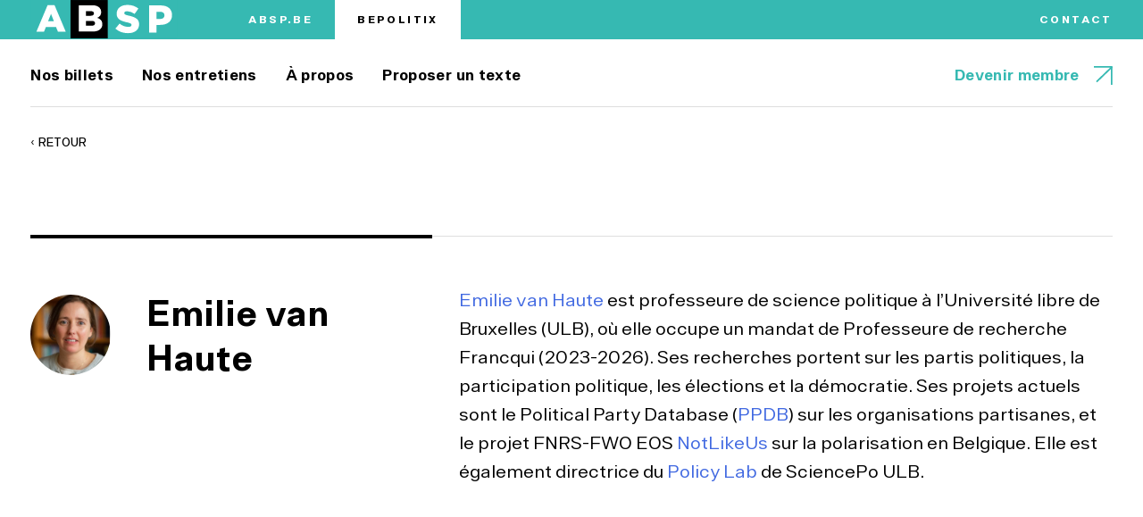

--- FILE ---
content_type: text/html; charset=UTF-8
request_url: https://absp.be/article-author/emilie-van-haute/
body_size: 6784
content:
<!doctype html>
<html lang="en-US">
<head>




	<meta charset="UTF-8">
	<meta name="viewport" content="width=device-width, initial-scale=1">
	<link rel="profile" href="https://gmpg.org/xfn/11">

	<!-- Favicon Start here -->
	<link rel="apple-touch-icon" sizes="57x57" href="https://absp.be/wp-content/themes/absp/assets/images/favicon/apple-icon-57x57.png">
	<link rel="apple-touch-icon" sizes="60x60" href="https://absp.be/wp-content/themes/absp/assets/images/favicon/apple-icon-60x60.png">
	<link rel="apple-touch-icon" sizes="72x72" href="https://absp.be/wp-content/themes/absp/assets/images/favicon/apple-icon-72x72.png">
	<link rel="apple-touch-icon" sizes="76x76" href="https://absp.be/wp-content/themes/absp/assets/images/favicon/apple-icon-76x76.png">
	<link rel="apple-touch-icon" sizes="114x114" href="https://absp.be/wp-content/themes/absp/assets/images/favicon/apple-icon-114x114.png">
	<link rel="apple-touch-icon" sizes="120x120" href="https://absp.be/wp-content/themes/absp/assets/images/favicon/apple-icon-120x120.png">
	<link rel="apple-touch-icon" sizes="144x144" href="https://absp.be/wp-content/themes/absp/assets/images/favicon/apple-icon-144x144.png">
	<link rel="apple-touch-icon" sizes="152x152" href="https://absp.be/wp-content/themes/absp/assets/images/favicon/apple-icon-152x152.png">
	<link rel="apple-touch-icon" sizes="180x180" href="https://absp.be/wp-content/themes/absp/assets/images/favicon/apple-icon-180x180.png">
	<link rel="icon" type="image/png" sizes="192x192"  href="https://absp.be/wp-content/themes/absp/assets/images/favicon/android-icon-192x192.png">
	<link rel="icon" type="image/png" sizes="32x32" href="https://absp.be/wp-content/themes/absp/assets/images/favicon/favicon-32x32.png">
	<link rel="icon" type="image/png" sizes="96x96" href="https://absp.be/wp-content/themes/absp/assets/images/favicon/favicon-96x96.png">
	<link rel="icon" type="image/png" sizes="16x16" href="https://absp.be/wp-content/themes/absp/assets/images/favicon/favicon-16x16.png">
	<link rel="manifest" href="https://absp.be/wp-content/themes/absp/assets/images/favicon/manifest.json">
	<meta name="msapplication-TileColor" content="#ffffff">
	<meta name="msapplication-TileImage" content="https://absp.be/wp-content/themes/absp/assets/images/favicon/ms-icon-144x144.png">
	<meta name="theme-color" content="#ffffff">
	<!-- Favicon End here -->
	
		<script>!function(e,c){e[c]=e[c]+(e[c]&&" ")+"quform-js"}(document.documentElement,"className");</script><title>Emilie van Haute &#8211; ABSP • Association belge francophone de science politique</title>
<script id="cookieyes" type="text/javascript" src="https://cdn-cookieyes.com/client_data/f5e2ad528762c185a97e2abd/script.js"></script><meta name="robots" content="index, follow, max-snippet:-1, max-image-preview:large, max-video-preview:-1">
<link rel="canonical" href="https://absp.be/article-author/emilie-van-haute/">
<meta property="og:url" content="https://absp.be/article-author/emilie-van-haute/">
<meta property="og:site_name" content="ABSP • Association belge francophone de science politique">
<meta property="og:locale" content="en_US">
<meta property="og:type" content="object">
<meta property="og:title" content="Emilie van Haute - ABSP • Association belge francophone de science politique">
<meta property="og:description" content="Emilie van Haute est professeure de science politique à l’Université libre de Bruxelles (ULB), où elle occupe un mandat de Professeure de recherche Francqui (2023-2026). Ses recherches portent sur les partis politiques, la participation politique, les élections et la démocratie. Ses projets actuels sont le Political Party Database (PPDB) sur&hellip; - ABSP • Association belge francophone de science politique">
<meta name="twitter:card" content="summary">
<meta name="twitter:title" content="Emilie van Haute - ABSP • Association belge francophone de science politique">
<meta name="twitter:description" content="Emilie van Haute est professeure de science politique à l’Université libre de Bruxelles (ULB), où elle occupe un mandat de Professeure de recherche Francqui (2023-2026). Ses recherches portent sur les partis politiques, la participation politique, les élections et la démocratie. Ses projets actuels sont le Political Party Database (PPDB) sur&hellip; - ABSP • Association belge francophone de science politique">
<link rel='dns-prefetch' href='//maps.googleapis.com' />
<link rel="alternate" type="application/rss+xml" title="ABSP • Association belge francophone de science politique &raquo; Feed" href="https://absp.be/feed/" />
<link rel="alternate" type="application/rss+xml" title="ABSP • Association belge francophone de science politique &raquo; Comments Feed" href="https://absp.be/comments/feed/" />
<link rel="alternate" type="application/rss+xml" title="ABSP • Association belge francophone de science politique &raquo; Emilie van Haute Article Author Feed" href="https://absp.be/article-author/emilie-van-haute/feed/" />
<link rel='stylesheet' id='wp-block-library-css' href='https://absp.be/wp-includes/css/dist/block-library/style.min.css' media='all' />
<style id='classic-theme-styles-inline-css'>
/*! This file is auto-generated */
.wp-block-button__link{color:#fff;background-color:#32373c;border-radius:9999px;box-shadow:none;text-decoration:none;padding:calc(.667em + 2px) calc(1.333em + 2px);font-size:1.125em}.wp-block-file__button{background:#32373c;color:#fff;text-decoration:none}
</style>
<style id='global-styles-inline-css'>
:root{--wp--preset--aspect-ratio--square: 1;--wp--preset--aspect-ratio--4-3: 4/3;--wp--preset--aspect-ratio--3-4: 3/4;--wp--preset--aspect-ratio--3-2: 3/2;--wp--preset--aspect-ratio--2-3: 2/3;--wp--preset--aspect-ratio--16-9: 16/9;--wp--preset--aspect-ratio--9-16: 9/16;--wp--preset--color--black: #000000;--wp--preset--color--cyan-bluish-gray: #abb8c3;--wp--preset--color--white: #ffffff;--wp--preset--color--pale-pink: #f78da7;--wp--preset--color--vivid-red: #cf2e2e;--wp--preset--color--luminous-vivid-orange: #ff6900;--wp--preset--color--luminous-vivid-amber: #fcb900;--wp--preset--color--light-green-cyan: #7bdcb5;--wp--preset--color--vivid-green-cyan: #00d084;--wp--preset--color--pale-cyan-blue: #8ed1fc;--wp--preset--color--vivid-cyan-blue: #0693e3;--wp--preset--color--vivid-purple: #9b51e0;--wp--preset--gradient--vivid-cyan-blue-to-vivid-purple: linear-gradient(135deg,rgba(6,147,227,1) 0%,rgb(155,81,224) 100%);--wp--preset--gradient--light-green-cyan-to-vivid-green-cyan: linear-gradient(135deg,rgb(122,220,180) 0%,rgb(0,208,130) 100%);--wp--preset--gradient--luminous-vivid-amber-to-luminous-vivid-orange: linear-gradient(135deg,rgba(252,185,0,1) 0%,rgba(255,105,0,1) 100%);--wp--preset--gradient--luminous-vivid-orange-to-vivid-red: linear-gradient(135deg,rgba(255,105,0,1) 0%,rgb(207,46,46) 100%);--wp--preset--gradient--very-light-gray-to-cyan-bluish-gray: linear-gradient(135deg,rgb(238,238,238) 0%,rgb(169,184,195) 100%);--wp--preset--gradient--cool-to-warm-spectrum: linear-gradient(135deg,rgb(74,234,220) 0%,rgb(151,120,209) 20%,rgb(207,42,186) 40%,rgb(238,44,130) 60%,rgb(251,105,98) 80%,rgb(254,248,76) 100%);--wp--preset--gradient--blush-light-purple: linear-gradient(135deg,rgb(255,206,236) 0%,rgb(152,150,240) 100%);--wp--preset--gradient--blush-bordeaux: linear-gradient(135deg,rgb(254,205,165) 0%,rgb(254,45,45) 50%,rgb(107,0,62) 100%);--wp--preset--gradient--luminous-dusk: linear-gradient(135deg,rgb(255,203,112) 0%,rgb(199,81,192) 50%,rgb(65,88,208) 100%);--wp--preset--gradient--pale-ocean: linear-gradient(135deg,rgb(255,245,203) 0%,rgb(182,227,212) 50%,rgb(51,167,181) 100%);--wp--preset--gradient--electric-grass: linear-gradient(135deg,rgb(202,248,128) 0%,rgb(113,206,126) 100%);--wp--preset--gradient--midnight: linear-gradient(135deg,rgb(2,3,129) 0%,rgb(40,116,252) 100%);--wp--preset--font-size--small: 13px;--wp--preset--font-size--medium: 20px;--wp--preset--font-size--large: 36px;--wp--preset--font-size--x-large: 42px;--wp--preset--spacing--20: 0.44rem;--wp--preset--spacing--30: 0.67rem;--wp--preset--spacing--40: 1rem;--wp--preset--spacing--50: 1.5rem;--wp--preset--spacing--60: 2.25rem;--wp--preset--spacing--70: 3.38rem;--wp--preset--spacing--80: 5.06rem;--wp--preset--shadow--natural: 6px 6px 9px rgba(0, 0, 0, 0.2);--wp--preset--shadow--deep: 12px 12px 50px rgba(0, 0, 0, 0.4);--wp--preset--shadow--sharp: 6px 6px 0px rgba(0, 0, 0, 0.2);--wp--preset--shadow--outlined: 6px 6px 0px -3px rgba(255, 255, 255, 1), 6px 6px rgba(0, 0, 0, 1);--wp--preset--shadow--crisp: 6px 6px 0px rgba(0, 0, 0, 1);}:where(.is-layout-flex){gap: 0.5em;}:where(.is-layout-grid){gap: 0.5em;}body .is-layout-flex{display: flex;}.is-layout-flex{flex-wrap: wrap;align-items: center;}.is-layout-flex > :is(*, div){margin: 0;}body .is-layout-grid{display: grid;}.is-layout-grid > :is(*, div){margin: 0;}:where(.wp-block-columns.is-layout-flex){gap: 2em;}:where(.wp-block-columns.is-layout-grid){gap: 2em;}:where(.wp-block-post-template.is-layout-flex){gap: 1.25em;}:where(.wp-block-post-template.is-layout-grid){gap: 1.25em;}.has-black-color{color: var(--wp--preset--color--black) !important;}.has-cyan-bluish-gray-color{color: var(--wp--preset--color--cyan-bluish-gray) !important;}.has-white-color{color: var(--wp--preset--color--white) !important;}.has-pale-pink-color{color: var(--wp--preset--color--pale-pink) !important;}.has-vivid-red-color{color: var(--wp--preset--color--vivid-red) !important;}.has-luminous-vivid-orange-color{color: var(--wp--preset--color--luminous-vivid-orange) !important;}.has-luminous-vivid-amber-color{color: var(--wp--preset--color--luminous-vivid-amber) !important;}.has-light-green-cyan-color{color: var(--wp--preset--color--light-green-cyan) !important;}.has-vivid-green-cyan-color{color: var(--wp--preset--color--vivid-green-cyan) !important;}.has-pale-cyan-blue-color{color: var(--wp--preset--color--pale-cyan-blue) !important;}.has-vivid-cyan-blue-color{color: var(--wp--preset--color--vivid-cyan-blue) !important;}.has-vivid-purple-color{color: var(--wp--preset--color--vivid-purple) !important;}.has-black-background-color{background-color: var(--wp--preset--color--black) !important;}.has-cyan-bluish-gray-background-color{background-color: var(--wp--preset--color--cyan-bluish-gray) !important;}.has-white-background-color{background-color: var(--wp--preset--color--white) !important;}.has-pale-pink-background-color{background-color: var(--wp--preset--color--pale-pink) !important;}.has-vivid-red-background-color{background-color: var(--wp--preset--color--vivid-red) !important;}.has-luminous-vivid-orange-background-color{background-color: var(--wp--preset--color--luminous-vivid-orange) !important;}.has-luminous-vivid-amber-background-color{background-color: var(--wp--preset--color--luminous-vivid-amber) !important;}.has-light-green-cyan-background-color{background-color: var(--wp--preset--color--light-green-cyan) !important;}.has-vivid-green-cyan-background-color{background-color: var(--wp--preset--color--vivid-green-cyan) !important;}.has-pale-cyan-blue-background-color{background-color: var(--wp--preset--color--pale-cyan-blue) !important;}.has-vivid-cyan-blue-background-color{background-color: var(--wp--preset--color--vivid-cyan-blue) !important;}.has-vivid-purple-background-color{background-color: var(--wp--preset--color--vivid-purple) !important;}.has-black-border-color{border-color: var(--wp--preset--color--black) !important;}.has-cyan-bluish-gray-border-color{border-color: var(--wp--preset--color--cyan-bluish-gray) !important;}.has-white-border-color{border-color: var(--wp--preset--color--white) !important;}.has-pale-pink-border-color{border-color: var(--wp--preset--color--pale-pink) !important;}.has-vivid-red-border-color{border-color: var(--wp--preset--color--vivid-red) !important;}.has-luminous-vivid-orange-border-color{border-color: var(--wp--preset--color--luminous-vivid-orange) !important;}.has-luminous-vivid-amber-border-color{border-color: var(--wp--preset--color--luminous-vivid-amber) !important;}.has-light-green-cyan-border-color{border-color: var(--wp--preset--color--light-green-cyan) !important;}.has-vivid-green-cyan-border-color{border-color: var(--wp--preset--color--vivid-green-cyan) !important;}.has-pale-cyan-blue-border-color{border-color: var(--wp--preset--color--pale-cyan-blue) !important;}.has-vivid-cyan-blue-border-color{border-color: var(--wp--preset--color--vivid-cyan-blue) !important;}.has-vivid-purple-border-color{border-color: var(--wp--preset--color--vivid-purple) !important;}.has-vivid-cyan-blue-to-vivid-purple-gradient-background{background: var(--wp--preset--gradient--vivid-cyan-blue-to-vivid-purple) !important;}.has-light-green-cyan-to-vivid-green-cyan-gradient-background{background: var(--wp--preset--gradient--light-green-cyan-to-vivid-green-cyan) !important;}.has-luminous-vivid-amber-to-luminous-vivid-orange-gradient-background{background: var(--wp--preset--gradient--luminous-vivid-amber-to-luminous-vivid-orange) !important;}.has-luminous-vivid-orange-to-vivid-red-gradient-background{background: var(--wp--preset--gradient--luminous-vivid-orange-to-vivid-red) !important;}.has-very-light-gray-to-cyan-bluish-gray-gradient-background{background: var(--wp--preset--gradient--very-light-gray-to-cyan-bluish-gray) !important;}.has-cool-to-warm-spectrum-gradient-background{background: var(--wp--preset--gradient--cool-to-warm-spectrum) !important;}.has-blush-light-purple-gradient-background{background: var(--wp--preset--gradient--blush-light-purple) !important;}.has-blush-bordeaux-gradient-background{background: var(--wp--preset--gradient--blush-bordeaux) !important;}.has-luminous-dusk-gradient-background{background: var(--wp--preset--gradient--luminous-dusk) !important;}.has-pale-ocean-gradient-background{background: var(--wp--preset--gradient--pale-ocean) !important;}.has-electric-grass-gradient-background{background: var(--wp--preset--gradient--electric-grass) !important;}.has-midnight-gradient-background{background: var(--wp--preset--gradient--midnight) !important;}.has-small-font-size{font-size: var(--wp--preset--font-size--small) !important;}.has-medium-font-size{font-size: var(--wp--preset--font-size--medium) !important;}.has-large-font-size{font-size: var(--wp--preset--font-size--large) !important;}.has-x-large-font-size{font-size: var(--wp--preset--font-size--x-large) !important;}
:where(.wp-block-post-template.is-layout-flex){gap: 1.25em;}:where(.wp-block-post-template.is-layout-grid){gap: 1.25em;}
:where(.wp-block-columns.is-layout-flex){gap: 2em;}:where(.wp-block-columns.is-layout-grid){gap: 2em;}
:root :where(.wp-block-pullquote){font-size: 1.5em;line-height: 1.6;}
</style>
<link rel='stylesheet' id='ctf_styles-css' href='https://absp.be/wp-content/plugins/custom-twitter-feeds/css/ctf-styles.min.css?ver=2.2.3' media='all' />
<link rel='stylesheet' id='quform-css' href='https://absp.be/wp-content/plugins/quform/cache/quform.css?ver=1727773019' media='all' />
<link rel='stylesheet' id='foundation-css' href='https://absp.be/wp-content/themes/absp/assets/css/foundation.css?ver=1769210379' media='all' />
<link rel='stylesheet' id='slick-theme-css-css' href='https://absp.be/wp-content/themes/absp/assets/css/slick-theme.css?ver=1769210379' media='all' />
<link rel='stylesheet' id='slick-css-css' href='https://absp.be/wp-content/themes/absp/assets/css/slick.css?ver=1769210379' media='all' />
<link rel='stylesheet' id='aos-css-css' href='https://absp.be/wp-content/themes/absp/assets/css/aos.css?ver=1769210379' media='all' />
<link rel='stylesheet' id='absp-style-css' href='https://absp.be/wp-content/themes/absp/style.css?ver=1769210379' media='all' />
<script src="https://absp.be/wp-includes/js/jquery/jquery.min.js?ver=3.7.1" id="jquery-core-js"></script>
<script src="https://absp.be/wp-includes/js/jquery/jquery-migrate.min.js?ver=3.4.1" id="jquery-migrate-js"></script>

		<!-- GA Google Analytics @ https://m0n.co/ga -->
		<script async src="https://www.googletagmanager.com/gtag/js?id=G-BJGC20XLM6"></script>
		<script>
			window.dataLayer = window.dataLayer || [];
			function gtag(){dataLayer.push(arguments);}
			gtag('js', new Date());
			gtag('config', 'G-BJGC20XLM6');
		</script>

	


	

	
	

<body class="archive tax-article-author term-emilie-van-haute term-300 hfeed">
<!--Loaded Bar-->
<div class="iwt-page-loader">
	<div class="iwt-loadbar"></div>
</div>
<div class="actualites-loader" style="position: fixed;
    z-index: 111;
    width: 100%;
    background: #ffffffd4;
    padding: 0 auto;
    padding-left: 32%;
    padding-top: 13%;
    height: 100%;
    display:none;top:0;">
    <img src="https://absp.be/wp-content/themes/absp/assets/images/loader.gif">
</div>
<div id="page" class="site">
	<a class="skip-link screen-reader-text" href="#primary">Skip to content</a>
		<header id="masthead" class="site-header">
		<div class="header-top">
			<div class="grid-container">
				<div class="grid-x align-justify align-middle">
					<div class="cell large-9 medium-9 small-10 grid-x">
													<div class="site-logo">
								<a href="https://absp.be">
									<img src="https://absp.be/wp-content/uploads/2023/02/header-logo.svg" alt="header-logo"/>
								</a>
							</div>
												<!-- Header top left menu -->
						<div class="menu-header-top-left-menu-container"><ul id="menu-header-top-left-menu" class="site-links grid-x align-center bepolitix-links"><li id="menu-item-601" class="menu-item menu-item-type-post_type menu-item-object-page menu-item-home menu-item-601"><a href="https://absp.be/">ABSP.BE</a></li>
<li id="menu-item-600" class="menu-item menu-item-type-post_type menu-item-object-page menu-item-600"><a href="https://absp.be/bepolitix/">Bepolitix</a></li>
</ul></div>						<!-- Header top left menu -->
					</div>
					<div class="cell large-3 medium-3 small-2">
						<div class="mobile-menu-icon hide-for-large">
							<a href="#" class="hamburger-icon">
								<div class="line"></div>
								<div class="line"></div>
								<div class="line"></div>
							</a>
						</div>
						<nav class="header-top-menu show-for-large">
							<div class="menu-header-top-menu-container"><ul id="menu-header-top-menu" class="menu"><li id="menu-item-41" class="menu-item menu-item-type-post_type menu-item-object-page menu-item-41"><a href="https://absp.be/contact/">Contact</a></li>
</ul></div>						</nav>
					</div>
				</div>
			</div>
		</div>
		<div class="header-bottom show-for-large">
			<div class="grid-container">
				<div class="grid-x align-justify align-middle">
					<div class="cell large-9">
						<nav>
							<div class="menu-menu-bepolitix-container"><ul id="menu-menu-bepolitix" class="menu"><li id="menu-item-1415" class="menu-item menu-item-type-taxonomy menu-item-object-article-categories menu-item-1415"><a href="https://absp.be/article-categories/billets/">Nos billets</a></li>
<li id="menu-item-1409" class="menu-item menu-item-type-taxonomy menu-item-object-article-categories menu-item-1409"><a href="https://absp.be/article-categories/entretien/">Nos entretiens</a></li>
<li id="menu-item-839" class="menu-item menu-item-type-post_type menu-item-object-page menu-item-839"><a href="https://absp.be/a-propos-bepolitix/">À propos</a></li>
<li id="menu-item-951" class="menu-item menu-item-type-post_type menu-item-object-page menu-item-951"><a href="https://absp.be/proposer-un-texte/">Proposer un texte</a></li>
</ul></div>						</nav>
					</div>
					<div class="cell-large-3">
												<div class="bottom-link">
							<a href="http://absp.be/devenir-membre/">Devenir membre  <img src="https://absp.be/wp-content/themes/absp/assets/images/green-arrow1.svg" alt="Arrow"/></a>
						</div>
											</div>
				</div>
			</div>
		</div>
		<!-- #site-navigation -->
		<!-- Respnsive menu -->
		<div class="iwt-res-menu">
			<div class="menu-menu-bepolitix-container"><ul id="menu-menu-bepolitix-1" class="menu"><li class="menu-item menu-item-type-taxonomy menu-item-object-article-categories menu-item-1415"><a href="https://absp.be/article-categories/billets/">Nos billets</a></li>
<li class="menu-item menu-item-type-taxonomy menu-item-object-article-categories menu-item-1409"><a href="https://absp.be/article-categories/entretien/">Nos entretiens</a></li>
<li class="menu-item menu-item-type-post_type menu-item-object-page menu-item-839"><a href="https://absp.be/a-propos-bepolitix/">À propos</a></li>
<li class="menu-item menu-item-type-post_type menu-item-object-page menu-item-951"><a href="https://absp.be/proposer-un-texte/">Proposer un texte</a></li>
</ul></div>							<div class="bottom-link">
					<a href="http://absp.be/devenir-membre/">Devenir membre  <img src="https://absp.be/wp-content/themes/absp/assets/images/green-arrow1.svg" alt="Arrow"/></a>
				</div>
					</div>
		<!-- Respnsive menu -->
	</header><!-- #masthead --><!-- Breadcrumb section -->
<div class="iwt-cat-breadcrumb iwt-tm-space">
    <div class="grid-container ">
        <div class="breadcrumbs" data-aos="fade-up"><a href="javascript:history.go(-1);">‹ RETOUR</a></div>
    </div>
</div>
<!-- Breadcrumb section -->
<!-- Travail Inner header section -->
<section class="iwt-tinner-header iwt-auth-header" data-aos="fade-up">
    <div class="grid-container">
        <div class="grid-x iwt-cust-row">
                        <div class="cell iwt-cust-col-first">
                <div class="author-name">
                    <img src="https://absp.be/wp-content/uploads/2024/03/Sans-titre.png">   
                    <h3>Emilie van Haute</h3>
                </div>
            </div>
                                    <div class="cell iwt-cust-col-last">
                <div class="tinner-intro-text"><p style="font-weight: 400;"><a href="https://eur02.safelinks.protection.outlook.com/?url=https%3A%2F%2Fcevipol.phisoc.ulb.be%2Fcorps-academique%2Fprofesseur-e-s%2Femilie-van-haute&amp;data=05%7C02%7Celisa.minsart%40unamur.be%7Cf5bba15d93c74bbb333308dc434ae95c%7C5f31c5b4f2e847728dd6f268037b1eca%7C0%7C0%7C638459236354480203%7CUnknown%7CTWFpbGZsb3d8eyJWIjoiMC4wLjAwMDAiLCJQIjoiV2luMzIiLCJBTiI6Ik1haWwiLCJXVCI6Mn0%3D%7C0%7C%7C%7C&amp;sdata=vMwuVqlsPnWCm03BME1DtNFtTaPwWqZjwCel9skYk4U%3D&amp;reserved=0">Emilie van Haute</a> est professeure de science politique à l’Université libre de Bruxelles (ULB), où elle occupe un mandat de Professeure de recherche Francqui (2023-2026). Ses recherches portent sur les partis politiques, la participation politique, les élections et la démocratie. Ses projets actuels sont le Political Party Database (<a href="https://eur02.safelinks.protection.outlook.com/?url=https%3A%2F%2Fwww.politicalpartydb.org%2F&amp;data=05%7C02%7Celisa.minsart%40unamur.be%7Cf5bba15d93c74bbb333308dc434ae95c%7C5f31c5b4f2e847728dd6f268037b1eca%7C0%7C0%7C638459236354493137%7CUnknown%7CTWFpbGZsb3d8eyJWIjoiMC4wLjAwMDAiLCJQIjoiV2luMzIiLCJBTiI6Ik1haWwiLCJXVCI6Mn0%3D%7C0%7C%7C%7C&amp;sdata=hk027bupT7YCGfhPK2zjjP911VpFnkz5wSMlhy7vTl0%3D&amp;reserved=0">PPDB</a>) sur les organisations partisanes, et le projet FNRS-FWO EOS <a href="https://eur02.safelinks.protection.outlook.com/?url=https%3A%2F%2Fnotlikeus.be%2F&amp;data=05%7C02%7Celisa.minsart%40unamur.be%7Cf5bba15d93c74bbb333308dc434ae95c%7C5f31c5b4f2e847728dd6f268037b1eca%7C0%7C0%7C638459236354502390%7CUnknown%7CTWFpbGZsb3d8eyJWIjoiMC4wLjAwMDAiLCJQIjoiV2luMzIiLCJBTiI6Ik1haWwiLCJXVCI6Mn0%3D%7C0%7C%7C%7C&amp;sdata=smtvjWO62BBrezXXt44lf3Wx3ro%2FUPvUl74smdIeElk%3D&amp;reserved=0">NotLikeUs</a> sur la polarisation en Belgique. Elle est également directrice du <a href="https://eur02.safelinks.protection.outlook.com/?url=https%3A%2F%2Fwww.linkedin.com%2Fcompany%2Fpolicy-lab-sciencepo-ulb%2F&amp;data=05%7C02%7Celisa.minsart%40unamur.be%7Cf5bba15d93c74bbb333308dc434ae95c%7C5f31c5b4f2e847728dd6f268037b1eca%7C0%7C0%7C638459236354509366%7CUnknown%7CTWFpbGZsb3d8eyJWIjoiMC4wLjAwMDAiLCJQIjoiV2luMzIiLCJBTiI6Ik1haWwiLCJXVCI6Mn0%3D%7C0%7C%7C%7C&amp;sdata=tSLy2gir8EK1C3HqzmEhoBl6dAAQjgb56feUXZtPv0s%3D&amp;reserved=0">Policy Lab</a> de SciencePo ULB.</p></div>
            </div>    
                    </div>
    </div>
</section>
<!-- Travail Inner header section  -->
<!-- Author cpt post listings -->
<section class="actualites-section nos-actualites iwt-auth-cpt-lists">
    <div class="grid-container">
        			<div class="actualites-list" data-aos="fade-up">
								<div class="actualites-item">
					<div class="act-inner">
						<div class="cpt-icon-tax-wrap">
							<div class="cpt-icon-name">
								<a href="https://absp.be/article-categories/billets/">
									<img src='https://absp.be/wp-content/uploads/2023/03/signature.svg' alt='signature'>
									<span>Billets</span>
								</a>
							</div>
							<div class="actualites-taxonomy">
								<span class="actualites-cat"><a href="https://absp.be/article-categories/regimes-politiques-partis-et-elections/">Régimes politiques, partis et élections</a></span>							</div>
						</div>	
						<h3 class="actualites-title"><a href="https://absp.be/article/des-gouvernements-regionaux-plus-representatifs-des-electeurs-que-les-gouvernements-federaux/">Des gouvernements régionaux plus représentatifs des électeurs que les gouvernements fédéraux?</a></h3>
													<div class="date">
								<img src="https://absp.be/wp-content/themes/absp/assets/images/calendar-icon.svg" alt="calendar-icon"><span>05 Mar 2018</span>
							</div>
											</div>
				</div>		
								<div class="actualites-item">
					<div class="act-inner">
						<div class="cpt-icon-tax-wrap">
							<div class="cpt-icon-name">
								<a href="https://absp.be/article-categories/billets/">
									<img src='https://absp.be/wp-content/uploads/2023/03/signature.svg' alt='signature'>
									<span>Billets</span>
								</a>
							</div>
							<div class="actualites-taxonomy">
								<span class="actualites-cat"><a href="https://absp.be/article-categories/regimes-politiques-partis-et-elections/">Régimes politiques, partis et élections</a></span>							</div>
						</div>	
						<h3 class="actualites-title"><a href="https://absp.be/article/y-a-t-il-encore-des-partis-freres-en-belgique/">Y a-t-il encore des partis frères en Belgique?</a></h3>
													<div class="date">
								<img src="https://absp.be/wp-content/themes/absp/assets/images/calendar-icon.svg" alt="calendar-icon"><span>18 Jul 2018</span>
							</div>
											</div>
				</div>		
								<div class="actualites-item">
					<div class="act-inner">
						<div class="cpt-icon-tax-wrap">
							<div class="cpt-icon-name">
								<a href="https://absp.be/article-categories/billets/">
									<img src='https://absp.be/wp-content/uploads/2023/03/signature.svg' alt='signature'>
									<span>Billets</span>
								</a>
							</div>
							<div class="actualites-taxonomy">
								<span class="actualites-cat"><a href="https://absp.be/article-categories/regimes-politiques-partis-et-elections/">Régimes politiques, partis et élections</a></span>							</div>
						</div>	
						<h3 class="actualites-title"><a href="https://absp.be/article/quand-les-partis-politiques-depassent-les-frontieres-nationales/">Quand les partis politiques dépassent les frontières nationales</a></h3>
													<div class="date">
								<img src="https://absp.be/wp-content/themes/absp/assets/images/calendar-icon.svg" alt="calendar-icon"><span>19 Mar 2020</span>
							</div>
											</div>
				</div>		
								<div class="actualites-item">
					<div class="act-inner">
						<div class="cpt-icon-tax-wrap">
							<div class="cpt-icon-name">
								<a href="https://absp.be/article-categories/billets/">
									<img src='https://absp.be/wp-content/uploads/2023/03/signature.svg' alt='signature'>
									<span>Billets</span>
								</a>
							</div>
							<div class="actualites-taxonomy">
								<span class="actualites-cat"><a href="https://absp.be/article-categories/regimes-politiques-partis-et-elections/">Régimes politiques, partis et élections</a></span>							</div>
						</div>	
						<h3 class="actualites-title"><a href="https://absp.be/article/les-partis-politiques-en-belgique-colosses-aux-pieds-dargile/">Les partis politiques en Belgique: colosses aux pieds d’argile?</a></h3>
													<div class="date">
								<img src="https://absp.be/wp-content/themes/absp/assets/images/calendar-icon.svg" alt="calendar-icon"><span>10 Nov 2021</span>
							</div>
											</div>
				</div>		
								<div class="actualites-item">
					<div class="act-inner">
						<div class="cpt-icon-tax-wrap">
							<div class="cpt-icon-name">
								<a href="https://absp.be/article-categories/billets/">
									<img src='https://absp.be/wp-content/uploads/2023/03/signature.svg' alt='signature'>
									<span>Billets</span>
								</a>
							</div>
							<div class="actualites-taxonomy">
								<span class="actualites-cat"><a href="https://absp.be/article-categories/participation-et-democratie/">Participation et démocratie</a></span> - <span class="actualites-cat"><a href="https://absp.be/article-categories/regimes-politiques-partis-et-elections/">Régimes politiques, partis et élections</a></span> - 							</div>
						</div>	
						<h3 class="actualites-title"><a href="https://absp.be/article/sadapter-ou-perir-les-partis-politiques-belges-au-defi-de-lancrage-societal/">S&#8217;adapter ou périr: les partis politiques belges au défi de l&#8217;ancrage sociétal</a></h3>
													<div class="date">
								<img src="https://absp.be/wp-content/themes/absp/assets/images/calendar-icon.svg" alt="calendar-icon"><span>14 Oct 2022</span>
							</div>
											</div>
				</div>		
				<br />
<b>Warning</b>:  Undefined property: WP_Error::$slug in <b>/home/clients/8262a7ad153e5edd620186c339e184fe/_PUBLIC/wp-content/themes/absp/functions.php</b> on line <b>896</b><br />
				<div class="actualites-item">
					<div class="act-inner">
						<div class="cpt-icon-tax-wrap">
							<div class="cpt-icon-name">
								<a href="https://absp.be/article-categories/entretiens/">
									<img src='https://absp.be/wp-content/uploads/2023/03/voice-recognition.svg' alt='voice-recognition'>
									<span>Entretiens</span>
								</a>
							</div>
							<div class="actualites-taxonomy">
								<span class="actualites-cat"><a href="https://absp.be/article-categories/entretien/">Entretien</a></span> - <span class="actualites-cat"><a href="https://absp.be/article-categories/entretiens-avec-des-chercheur%c2%b7e%c2%b7s/">Entretiens avec des chercheur·e·s</a></span> - 							</div>
						</div>	
						<h3 class="actualites-title"><a href="https://absp.be/article/un-coup-doeil-sur-les-partis-politiques-et-les-elections/">Un coup d&#8217;œil sur les partis politiques et les élections</a></h3>
													<div class="date">
								<img src="https://absp.be/wp-content/themes/absp/assets/images/calendar-icon.svg" alt="calendar-icon"><span>18 Apr 2024</span>
							</div>
											</div>
				</div>		
					
			</div>
		    </div>
</section>
<!-- Author cpt post listings -->
	<footer id="colophon" class="site-footer">
		<div class="grid-container">
			<div class="footer-top">
								<h4>Association belge francophone<br> de <i>science politique</i></h4>
													<a href="mailto:info@absp.be">info@absp.be</a>
							</div>
			<div class="footer-bottom">
				<ul class="grid-x align-middle">
										<li>© ABSP 2023</li>
															<li><a href="https://absp.be/politique-de-protection-des-donnees-personnelles/">Politique de protection des données personnelles</a></li>
															<li>MADE BY  <a href="https://savoirfaire.digital" target="_blank"><img src="https://absp.be/wp-content/uploads/2023/03/footer_sfd.svg" alt="SFD image"/></a></li>
									</ul>
			</div>
		</div>
	</footer>
</div><!-- #page -->

<script id="quform-js-extra">
var quformL10n = [];
quformL10n = {"pluginUrl":"https:\/\/absp.be\/wp-content\/plugins\/quform","ajaxUrl":"https:\/\/absp.be\/wp-admin\/admin-ajax.php","ajaxError":"Ajax error","errorMessageTitle":"There was a problem","removeFile":"Remove","supportPageCaching":true};
</script>
<script src="https://absp.be/wp-content/plugins/quform/cache/quform.js?ver=1727773019" id="quform-js"></script>
<script defer="defer" src="https://maps.googleapis.com/maps/api/js?key=AIzaSyCfsfuZQwSaZNQ0jD1K6lElZXoosTKP9EM" id="googlemaps-js"></script>
<script src="https://absp.be/wp-content/themes/absp/assets/js/foundation.js?ver=1769210379" id="foundationjs-js"></script>
<script src="https://absp.be/wp-content/themes/absp/assets/js/slick.js?ver=1769210379" id="slickjs-js"></script>
<script src="https://absp.be/wp-content/themes/absp/js/navigation.js?ver=1769210379" id="absp-navigation-js"></script>
<script src="https://absp.be/wp-content/themes/absp/assets/js/aos.js?ver=1769210379" id="aos-js-js"></script>
<script src="https://absp.be/wp-content/themes/absp/assets/js/equal-height.js?ver=1769210379" id="equal-height-js-js"></script>
<script id="custom-js-js-extra">
var ajax_object = {"ajax_url":"https:\/\/absp.be\/wp-admin\/admin-ajax.php"};
</script>
<script src="https://absp.be/wp-content/themes/absp/assets/js/custom.js?ver=1769210379" id="custom-js-js"></script>
<!-- JS for Scroll Trigger -->
<script data-minify="1" src="https://absp.be/wp-content/themes/absp/assets/js/ScrollTrigger.min.js" defer="defer"></script>
<script src="https://absp.be/wp-content/themes/absp/assets/js/jquery.matchHeight-min.js" id="matchHeight-js" defer="defer"></script>
<script data-minify="1" src="https://absp.be/wp-content/themes/absp/assets/js/gsap.min.js" defer="defer"></script>
<script src='https://absp.be/wp-content/themes/absp/assets/js/odometer.js' id='odometer-js'></script>
<script data-minify="1" src="https://absp.be/wp-content/themes/absp/assets/js/global.js" defer="defer"></script>
</body>
</html>


--- FILE ---
content_type: text/css
request_url: https://absp.be/wp-content/themes/absp/style.css?ver=1769210379
body_size: 26049
content:
/*!
Theme Name: absp
Theme URI: http://underscores.me/
Author: Underscores.me
Author URI: http://underscores.me/
Description: Description
Version: 1.0.0
Tested up to: 5.4
Requires PHP: 5.6
License: GNU General Public License v2 or later
License URI: LICENSE
Text Domain: absp
Tags: custom-background, custom-logo, custom-menu, featured-images, threaded-comments, translation-ready

This theme, like WordPress, is licensed under the GPL.
Use it to make something cool, have fun, and share what you've learned.

absp is based on Underscores https://underscores.me/, (C) 2012-2020 Automattic, Inc.
Underscores is distributed under the terms of the GNU GPL v2 or later.

Normalizing styles have been helped along thanks to the fine work of
Nicolas Gallagher and Jonathan Neal https://necolas.github.io/normalize.css/
*/

/*--------------------------------------------------------------
>>> TABLE OF CONTENTS:
----------------------------------------------------------------
# Generic
	- Normalize
	- Box sizing
# Base
	- Typography
	- Elements
	- Links
	- Forms
## Layouts
# Components
	- Navigation
	- Posts and pages
	- Comments
	- Widgets
	- Media
	- Captions
	- Galleries
# plugins
	- Jetpack infinite scroll
# Utilities
	- Accessibility
	- Alignments

--------------------------------------------------------------*/

/*--------------------------------------------------------------
# Generic
--------------------------------------------------------------*/

/* Normalize
--------------------------------------------- */

/*! normalize.css v8.0.1 | MIT License | github.com/necolas/normalize.css */

/* Document
	 ========================================================================== */

/**
 * 1. Correct the line height in all browsers.
 * 2. Prevent adjustments of font size after orientation changes in iOS.
 */
html {
	line-height: 1.15;
	-webkit-text-size-adjust: 100%;
}

/* Sections
	 ========================================================================== */

/**
 * Remove the margin in all browsers.
 */
body {
	margin: 0;
}

/**
 * Render the `main` element consistently in IE.
 */
main {
	display: block;
}

/**
 * Correct the font size and margin on `h1` elements within `section` and
 * `article` contexts in Chrome, Firefox, and Safari.
 */
h1 {
	font-size: 2em;
	margin: 0.67em 0;
}

/* Grouping content
	 ========================================================================== */

/**
 * 1. Add the correct box sizing in Firefox.
 * 2. Show the overflow in Edge and IE.
 */
hr {
	box-sizing: content-box;
	height: 0;
	overflow: visible;
}

/**
 * 1. Correct the inheritance and scaling of font size in all browsers.
 * 2. Correct the odd `em` font sizing in all browsers.
 */
pre {
	font-family: monospace, monospace;
	font-size: 1em;
}

/* Text-level semantics
	 ========================================================================== */

/**
 * Remove the gray background on active links in IE 10.
 */
a {
	background-color: transparent;
}

/**
 * 1. Remove the bottom border in Chrome 57-
 * 2. Add the correct text decoration in Chrome, Edge, IE, Opera, and Safari.
 */
abbr[title] {
	border-bottom: none;
	text-decoration: underline;
	text-decoration: underline dotted;
}

/**
 * Add the correct font weight in Chrome, Edge, and Safari.
 */
b,
strong {
	font-weight: bolder;
}

/**
 * 1. Correct the inheritance and scaling of font size in all browsers.
 * 2. Correct the odd `em` font sizing in all browsers.
 */
code,
kbd,
samp {
	font-family: monospace, monospace;
	font-size: 1em;
}

/**
 * Add the correct font size in all browsers.
 */
small {
	font-size: 80%;
}

/**
 * Prevent `sub` and `sup` elements from affecting the line height in
 * all browsers.
 */
sub,
sup {
	font-size: 75%;
	line-height: 0;
	position: relative;
	vertical-align: baseline;
}

sub {
	bottom: -0.25em;
}

sup {
	top: -0.5em;
}

/* Embedded content
	 ========================================================================== */

/**
 * Remove the border on images inside links in IE 10.
 */
img {
	border-style: none;
}

/* Forms
	 ========================================================================== */

/**
 * 1. Change the font styles in all browsers.
 * 2. Remove the margin in Firefox and Safari.
 */
button,
input,
optgroup,
select,
textarea {
	font-family: inherit;
	font-size: 100%;
	line-height: 1.15;
	margin: 0;
}

/**
 * Show the overflow in IE.
 * 1. Show the overflow in Edge.
 */
button,
input {
	overflow: visible;
}

/**
 * Remove the inheritance of text transform in Edge, Firefox, and IE.
 * 1. Remove the inheritance of text transform in Firefox.
 */
button,
select {
	text-transform: none;
}

/**
 * Correct the inability to style clickable types in iOS and Safari.
 */
button,
[type="button"],
[type="reset"],
[type="submit"] {
	-webkit-appearance: button;
}

/**
 * Remove the inner border and padding in Firefox.
 */
button::-moz-focus-inner,
[type="button"]::-moz-focus-inner,
[type="reset"]::-moz-focus-inner,
[type="submit"]::-moz-focus-inner {
	border-style: none;
	padding: 0;
}

/**
 * Restore the focus styles unset by the previous rule.
 */
button:-moz-focusring,
[type="button"]:-moz-focusring,
[type="reset"]:-moz-focusring,
[type="submit"]:-moz-focusring {
	outline: 1px dotted ButtonText;
}

/**
 * Correct the padding in Firefox.
 */
fieldset {
	padding: 0.35em 0.75em 0.625em;
}

/**
 * 1. Correct the text wrapping in Edge and IE.
 * 2. Correct the color inheritance from `fieldset` elements in IE.
 * 3. Remove the padding so developers are not caught out when they zero out
 *		`fieldset` elements in all browsers.
 */
legend {
	box-sizing: border-box;
	color: inherit;
	display: table;
	max-width: 100%;
	padding: 0;
	white-space: normal;
}

/**
 * Add the correct vertical alignment in Chrome, Firefox, and Opera.
 */
progress {
	vertical-align: baseline;
}

/**
 * Remove the default vertical scrollbar in IE 10+.
 */
textarea {
	overflow: auto;
}

/**
 * 1. Add the correct box sizing in IE 10.
 * 2. Remove the padding in IE 10.
 */
[type="checkbox"],
[type="radio"] {
	box-sizing: border-box;
	padding: 0;
}

/**
 * Correct the cursor style of increment and decrement buttons in Chrome.
 */
[type="number"]::-webkit-inner-spin-button,
[type="number"]::-webkit-outer-spin-button {
	height: auto;
}

/**
 * 1. Correct the odd appearance in Chrome and Safari.
 * 2. Correct the outline style in Safari.
 */
[type="search"] {
	-webkit-appearance: textfield;
	outline-offset: -2px;
}

/**
 * Remove the inner padding in Chrome and Safari on macOS.
 */
[type="search"]::-webkit-search-decoration {
	-webkit-appearance: none;
}

/**
 * 1. Correct the inability to style clickable types in iOS and Safari.
 * 2. Change font properties to `inherit` in Safari.
 */
::-webkit-file-upload-button {
	-webkit-appearance: button;
	font: inherit;
}

/* Interactive
	 ========================================================================== */

/*
 * Add the correct display in Edge, IE 10+, and Firefox.
 */
details {
	display: block;
}

/*
 * Add the correct display in all browsers.
 */
summary {
	display: list-item;
}

/* Misc
	 ========================================================================== */

/**
 * Add the correct display in IE 10+.
 */
template {
	display: none;
}

/**
 * Add the correct display in IE 10.
 */
[hidden] {
	display: none;
}

/* Box sizing
--------------------------------------------- */

/* Inherit box-sizing to more easily change it's value on a component level.
@link http://css-tricks.com/inheriting-box-sizing-probably-slightly-better-best-practice/ */
*,
*::before,
*::after {
	box-sizing: inherit;
}

html {
	box-sizing: border-box;
}

/*--------------------------------------------------------------
# Base
--------------------------------------------------------------*/

/* Typography
--------------------------------------------- */
body,
button,
input,
select,
optgroup,
textarea {
	color: #404040;
	font-family: -apple-system, BlinkMacSystemFont, "Segoe UI", Roboto, Oxygen-Sans, Ubuntu, Cantarell, "Helvetica Neue", sans-serif;
	font-size: 1rem;
	line-height: 1.5;
}

h1,
h2,
h3,
h4,
h5,
h6 {
	clear: both;
}

p {
	margin-bottom: 1.5em;
}

dfn,
cite,
em,
i {
	font-style: italic;
}

blockquote {
	margin: 0 1.5em;
}

address {
	margin: 0 0 1.5em;
}

pre {
	background: #eee;
	font-family: "Courier 10 Pitch", courier, monospace;
	line-height: 1.6;
	margin-bottom: 1.6em;
	max-width: 100%;
	overflow: auto;
	padding: 1.6em;
}

code,
kbd,
tt,
var {
	font-family: monaco, consolas, "Andale Mono", "DejaVu Sans Mono", monospace;
}

abbr,
acronym {
	border-bottom: 1px dotted #666;
	cursor: help;
}

mark,
ins {
	background: #fff9c0;
	text-decoration: none;
}

big {
	font-size: 125%;
}

/* Elements
--------------------------------------------- */
body {
	background: #fff;
}

hr {
	background-color: #ccc;
	border: 0;
	height: 1px;
	margin-bottom: 1.5em;
}

ul,
ol {
	margin: 0 0 1.5em 3em;
}

ul {
	list-style: disc;
}

ol {
	list-style: decimal;
}

li > ul,
li > ol {
	margin-bottom: 0;
	margin-left: 1.5em;
}

dt {
	font-weight: 700;
}

dd {
	margin: 0 1.5em 1.5em;
}

/* Make sure embeds and iframes fit their containers. */
embed,
iframe,
object {
	max-width: 100%;
}

img {
	height: auto;
	max-width: 100%;
}

figure {
	margin: 1em 0;
}

table {
	margin: 0 0 1.5em;
	width: 100%;
}

/* Links
--------------------------------------------- */
a {
	color: #4169e1;
}

a:visited {
	color: #800080;
}

a:hover,
a:focus,
a:active {
	color: #191970;
}

a:focus {
	outline: thin dotted;
}

a:hover,
a:active {
	outline: 0;
}

/* Forms
--------------------------------------------- */
button,
input[type="button"],
input[type="reset"],
input[type="submit"] {
	border: 1px solid;
	border-color: #ccc #ccc #bbb;
	border-radius: 3px;
	background: #e6e6e6;
	color: rgba(0, 0, 0, 0.8);
	line-height: 1;
	padding: 0.6em 1em 0.4em;
}

button:hover,
input[type="button"]:hover,
input[type="reset"]:hover,
input[type="submit"]:hover {
	border-color: #ccc #bbb #aaa;
}

button:active,
button:focus,
input[type="button"]:active,
input[type="button"]:focus,
input[type="reset"]:active,
input[type="reset"]:focus,
input[type="submit"]:active,
input[type="submit"]:focus {
	border-color: #aaa #bbb #bbb;
}

input[type="text"],
input[type="email"],
input[type="url"],
input[type="password"],
input[type="search"],
input[type="number"],
input[type="tel"],
input[type="range"],
input[type="date"],
input[type="month"],
input[type="week"],
input[type="time"],
input[type="datetime"],
input[type="datetime-local"],
input[type="color"],
textarea {
	color: #666;
	border: 1px solid #ccc;
	border-radius: 3px;
	padding: 3px;
}

input[type="text"]:focus,
input[type="email"]:focus,
input[type="url"]:focus,
input[type="password"]:focus,
input[type="search"]:focus,
input[type="number"]:focus,
input[type="tel"]:focus,
input[type="range"]:focus,
input[type="date"]:focus,
input[type="month"]:focus,
input[type="week"]:focus,
input[type="time"]:focus,
input[type="datetime"]:focus,
input[type="datetime-local"]:focus,
input[type="color"]:focus,
textarea:focus {
	color: #111;
}

select {
	border: 1px solid #ccc;
}

textarea {
	width: 100%;
}

.iwt-loadbar {
	position: fixed;
	z-index: 1000;
	width: 0%;
	height: 3px;
	background-color: #000;
	top: 0;
	left: 0;
}

/*--------------------------------------------------------------
# Layouts
--------------------------------------------------------------*/

/*--------------------------------------------------------------
# Components
--------------------------------------------------------------*/

/* Navigation
--------------------------------------------- */
.main-navigation {
	display: block;
	width: 100%;
}

.main-navigation ul {
	display: none;
	list-style: none;
	margin: 0;
	padding-left: 0;
}

.main-navigation ul ul {
	box-shadow: 0 3px 3px rgba(0, 0, 0, 0.2);
	float: left;
	position: absolute;
	top: 100%;
	left: -999em;
	z-index: 99999;
}

.main-navigation ul ul ul {
	left: -999em;
	top: 0;
}

.main-navigation ul ul li:hover > ul,
.main-navigation ul ul li.focus > ul {
	display: block;
	left: auto;
}

.main-navigation ul ul a {
	width: 200px;
}

.main-navigation ul li:hover > ul,
.main-navigation ul li.focus > ul {
	left: auto;
}

.main-navigation li {
	position: relative;
}

.main-navigation a {
	display: block;
	text-decoration: none;
}

/* Small menu. */
.menu-toggle,
.main-navigation.toggled ul {
	display: block;
}

@media screen and (min-width: 37.5em) {

	.menu-toggle {
		display: none;
	}

	.main-navigation ul {
		display: flex;
	}
}

.site-main .comment-navigation,
.site-main
.posts-navigation,
.site-main
.post-navigation {
	margin: 0 0 1.5em;
}

.comment-navigation .nav-links,
.posts-navigation .nav-links,
.post-navigation .nav-links {
	display: flex;
}

.comment-navigation .nav-previous,
.posts-navigation .nav-previous,
.post-navigation .nav-previous {
	flex: 1 0 50%;
}

.comment-navigation .nav-next,
.posts-navigation .nav-next,
.post-navigation .nav-next {
	text-align: end;
	flex: 1 0 50%;
}

/* Posts and pages
--------------------------------------------- */
.sticky {
	display: block;
}

.post,
.page {
	margin: 0 0 0;
}

.updated:not(.published) {
	display: none;
}

.page-content,
.entry-content,
.entry-summary {
	margin: 1.5em 0 0;
}

.page-links {
	clear: both;
	margin: 0 0 1.5em;
}

/* Comments
--------------------------------------------- */
.comment-content a {
	word-wrap: break-word;
}

.bypostauthor {
	display: block;
}

/* Widgets
--------------------------------------------- */
.widget {
	margin: 0 0 1.5em;
}

.widget select {
	max-width: 100%;
}

/* Media
--------------------------------------------- */
.page-content .wp-smiley,
.entry-content .wp-smiley,
.comment-content .wp-smiley {
	border: none;
	margin-bottom: 0;
	margin-top: 0;
	padding: 0;
}

/* Make sure logo link wraps around logo image. */
.custom-logo-link {
	display: inline-block;
}

/* Captions
--------------------------------------------- */
.wp-caption {
	margin-bottom: 1.5em;
	max-width: 100%;
}

.wp-caption img[class*="wp-image-"] {
	display: block;
	margin-left: auto;
	margin-right: auto;
}

.wp-caption .wp-caption-text {
	margin: 0.8075em 0;
}

.wp-caption-text {
	text-align: center;
}

/* Galleries
--------------------------------------------- */
.gallery {
	margin-bottom: 1.5em;
	display: grid;
	grid-gap: 1.5em;
}

.gallery-item {
	display: inline-block;
	text-align: center;
	width: 100%;
}

.gallery-columns-2 {
	grid-template-columns: repeat(2, 1fr);
}

.gallery-columns-3 {
	grid-template-columns: repeat(3, 1fr);
}

.gallery-columns-4 {
	grid-template-columns: repeat(4, 1fr);
}

.gallery-columns-5 {
	grid-template-columns: repeat(5, 1fr);
}

.gallery-columns-6 {
	grid-template-columns: repeat(6, 1fr);
}

.gallery-columns-7 {
	grid-template-columns: repeat(7, 1fr);
}

.gallery-columns-8 {
	grid-template-columns: repeat(8, 1fr);
}

.gallery-columns-9 {
	grid-template-columns: repeat(9, 1fr);
}

.gallery-caption {
	display: block;
}

/*--------------------------------------------------------------
# Plugins
--------------------------------------------------------------*/

/* Jetpack infinite scroll
--------------------------------------------- */

/* Hide the Posts Navigation and the Footer when Infinite Scroll is in use. */
.infinite-scroll .posts-navigation,
.infinite-scroll.neverending .site-footer {
	display: none;
}

/* Re-display the Theme Footer when Infinite Scroll has reached its end. */
.infinity-end.neverending .site-footer {
	display: block;
}

/*--------------------------------------------------------------
# Utilities
--------------------------------------------------------------*/

/* Accessibility
--------------------------------------------- */

/* Text meant only for screen readers. */
.screen-reader-text {
	border: 0;
	clip: rect(1px, 1px, 1px, 1px);
	clip-path: inset(50%);
	height: 1px;
	margin: -1px;
	overflow: hidden;
	padding: 0;
	position: absolute !important;
	width: 1px;
	word-wrap: normal !important;
}

.screen-reader-text:focus {
	background-color: #f1f1f1;
	border-radius: 3px;
	box-shadow: 0 0 2px 2px rgba(0, 0, 0, 0.6);
	clip: auto !important;
	clip-path: none;
	color: #21759b;
	display: block;
	font-size: 0.875rem;
	font-weight: 700;
	height: auto;
	left: 5px;
	line-height: normal;
	padding: 15px 23px 14px;
	text-decoration: none;
	top: 5px;
	width: auto;
	z-index: 100000;
}

/* Do not show the outline on the skip link target. */
#primary[tabindex="-1"]:focus {
	outline: 0;
}

/* Alignments
--------------------------------------------- */
.alignleft {

	/*rtl:ignore*/
	float: left;

	/*rtl:ignore*/
	margin-right: 1.5em;
	margin-bottom: 1.5em;
}

.alignright {

	/*rtl:ignore*/
	float: right;

	/*rtl:ignore*/
	margin-left: 1.5em;
	margin-bottom: 1.5em;
}

.aligncenter {
	clear: both;
	display: block;
	margin-left: auto;
	margin-right: auto;
	margin-bottom: 1.5em;
}
/** Fonts **/
@font-face {
    font-family: 'HalenoirText-Bold';
    src: url('assets/fonts/halenoirtext/HalenoirText-Bold.eot');
    src: url('assets/fonts/halenoirtext/HalenoirText-Bold.eot?#iefix') format('embedded-opentype'),
        url('assets/fonts/halenoirtext/HalenoirText-Bold.woff2') format('woff2'),
        url('assets/fonts/halenoirtext/HalenoirText-Bold.woff') format('woff'),
        url('assets/fonts/halenoirtext/HalenoirText-Bold.ttf') format('truetype');
    font-weight: bold;
    font-style: normal;
    font-display: swap;
}
@font-face {
    font-family: 'HalenoirText-ExtraBold';
    src: url('assets/fonts/halenoirtext/HalenoirText-ExtraBold.eot');
    src: url('assets/fonts/halenoirtext/HalenoirText-ExtraBold.eot?#iefix') format('embedded-opentype'),
        url('assets/fonts/halenoirtext/HalenoirText-ExtraBold.woff2') format('woff2'),
        url('assets/fonts/halenoirtext/HalenoirText-ExtraBold.woff') format('woff'),
        url('assets/fonts/halenoirtext/HalenoirText-ExtraBold.ttf') format('truetype');
    font-weight: bold;
    font-style: normal;
    font-display: swap;
}
@font-face {
    font-family: 'HalenoirText-Medium';
    src: url('assets/fonts/halenoirtext/HalenoirText-Medium.eot');
    src: url('assets/fonts/halenoirtext/HalenoirText-Medium.eot?#iefix') format('embedded-opentype'),
        url('assets/fonts/halenoirtext/HalenoirText-Medium.woff2') format('woff2'),
        url('assets/fonts/halenoirtext/HalenoirText-Medium.woff') format('woff'),
        url('assets/fonts/halenoirtext/HalenoirText-Medium.ttf') format('truetype');
    font-weight: 500;
    font-style: normal;
    font-display: swap;
}
@font-face {
    font-family: 'HalenoirText-Light';
    src: url('assets/fonts/halenoirtext/HalenoirText-Light.eot');
    src: url('assets/fonts/halenoirtext/HalenoirText-Light.eot?#iefix') format('embedded-opentype'),
        url('assets/fonts/halenoirtext/HalenoirText-Light.woff2') format('woff2'),
        url('assets/fonts/halenoirtext/HalenoirText-Light.woff') format('woff'),
        url('assets/fonts/halenoirtext/HalenoirText-Light.ttf') format('truetype');
    font-weight: 300;
    font-style: normal;
    font-display: swap;
}
@font-face {
    font-family: 'HalenoirText-Regular';
    src: url('assets/fonts/halenoirtext/HalenoirText-Regular.eot');
    src: url('assets/fonts/halenoirtext/HalenoirText-Regular.eot?#iefix') format('embedded-opentype'),
        url('assets/fonts/halenoirtext/HalenoirText-Regular.woff2') format('woff2'),
        url('assets/fonts/halenoirtext/HalenoirText-Regular.woff') format('woff'),
        url('assets/fonts/halenoirtext/HalenoirText-Regular.ttf') format('truetype');
    font-weight: normal;
    font-style: normal;
    font-display: swap;
}
/* PT Serif fonts */
@import url("https://use.typekit.net/vjt5hlw.css");
 
/** Common CSS start here **/
body{
	font-family: 'HalenoirText';
}
.grid-container{
	max-width: 97%;
}
a{
	text-decoration: none;
	cursor: pointer;
	transition: all 0.5s ease-in-out;
}
a:focus,
a:focus-visible,
a:focus-within{
	outline: none;
}
h1{
	text-align: left;
	font: normal normal normal 60px/55px HalenoirText-Bold;
	letter-spacing: 0px;
	color: #000000;
}
h2{
	text-align: left;
	font: normal normal normal 40px/50px PT Serif;
	letter-spacing: 0px;
	color: #000000;
}
h2 i,
h2 em{
	font-style: italic;
}
h2 strong,
h2 b{
	font-style: normal;
	font-family: HalenoirText-Bold;
}
em,
i{
	letter-spacing: 0px;
	color: #000000;
	font-style: italic;
	font-family: PT Serif;
    text-transform: none;
}
.iwt-tinn-acc-qform .quform-element-submit button,
a.btn {
    text-align: left;
    font: normal normal normal 15px/18px HalenoirText-ExtraBold;
    letter-spacing: 3px;
    color: #000000;
    text-transform: uppercase;
    opacity: 1;
    padding-bottom: 22px;
    position: relative;
    display: inline-block;
}
.iwt-tinn-acc-qform .quform-element-submit button::before,
a.btn::before {
    content: "";
    width: 45px;
    height: 5px;
    display: block;
    background: #000000;
    position: absolute;
    bottom: 0;
    left: 0;
	-webkit-transition: width 0.5s;
	transition: width 0.5s;
}
.iwt-tinn-acc-qform .quform-element-submit button:hover::before,
a.btn:hover::before {
    width: 100%;
}
span > a,
span {
	font: normal normal normal 13px/15px HalenoirText-Medium;
    letter-spacing: 0.26px;
}
span.green > a,
span.green{
	color: #36B9B2;
}
.site {
    padding-top: 120px;
}
.admin-bar .site {
    padding-top: 88px;
}
.cky-accordion-item .cky-accordion-header button.cky-accordion-btn,
.cky-consent-container p.cky-title {
    font-family: 'HalenoirText-Bold' !important;
}
.cky-modal p,
.cky-accordion-header-des p,
.cky-prefrence-btn-wrapper .cky-btn,
.cky-preference-content-wrapper p,
.cky-preference-content-wrapper a,
.cky-consent-container button,
.cky-consent-container p,
.cky-audit-table .cky-empty-cookies-text {
    font-family: 'HalenoirText-Regular' !important;
}
.cky-preference-content-wrapper .cky-show-desc-btn {
    font-family: 'HalenoirText-Regular' !important;
    color: #36B9B2 !important;
}
.actualites-loader {
    padding: 0px !important;
    transform: translate(-50%, -50%);
    top: 50% !important;
    left: 50%;
    height: 100vh !important;
    display: flex;
    align-items: center;
    justify-content: center;
}
/** Common CSS end here **/
/** Breadcrumb section CSS start here **/
.iwt-cat-breadcrumb {
    padding: 27px 0px;
}
.iwt-cat-breadcrumb .breadcrumbs {
    margin: 0px;
    padding: 0px;
}
.iwt-cat-breadcrumb .breadcrumbs span{
	color: #000;
	text-transform: uppercase;
}
.iwt-cat-breadcrumb .breadcrumbs span.current-item {
    color: rgb(0 0 0 / 40%);
}
.iwt-cat-breadcrumb .breadcrumbs a:hover,
.iwt-cat-breadcrumb .breadcrumbs a{
	text-decoration: none;
}
/** Breadcrumb section CSS end here **/
/** Header CSS start here **/
header.site-header {
	background: #fff;
	width: 100%;
	position: fixed;
    top: 0;
    left: 0;
    z-index: 999;
}
header .header-top .site-logo{
	display: block !important;
}
header .header-top {
    background: #36B9B2;
}
header .header-top .site-logo img {
    max-height: 43px;
    width: auto;
    height: auto;
}
header ul.site-links {
    list-style: none;
    margin: 0px 0px 0px 54px;
	display: flex;
	align-items: center;
}
header .header-top-menu ul li a,
header ul.site-links li a {
	display: inline-block;
	font: normal normal normal 12px/16px HalenoirText-ExtraBold;
	letter-spacing: 2.4px;
	color: #fff;
	text-transform: uppercase;
	opacity: 1;
	padding: 14px 25px;
	background: transparent;
}
header .header-top-menu ul li:last-child a {
    padding-right: 0px;
}
header .header-top-menu ul li a:hover{
	color: #000;
}
header ul.absp-links li:first-child a {
    background: #fff;
	color: #000000;
}
header ul.bepolitix-links li:last-child a{
	background: #fff;
	color: #000000;
}
header ul.site-links li a:hover {
    background: #000000;
    color: #fff;
}
header .header-bottom {
	padding: 20px 0px 0px;
}
header .header-bottom nav ul li a {
	cursor: pointer;
	display: inline-block;
	text-align: right;
	font: normal normal normal 17px/20px HalenoirText-Bold;
	letter-spacing: 0.34px;
	color: #000000;
	opacity: 1;
	padding: 10px 11px 25px;
	position: relative;
}
header .header-bottom nav ul li a:first-child {
	margin-left: -11px;
}
header .header-bottom nav ul li .sub-menu li a:first-child {
	margin-left: 0px;
}
header .header-bottom nav ul li:not(:last-child) {
    padding-right: 21px;
}
header .header-bottom nav ul li .sub-menu li a:hover{
	color: #36B9B2;
}
header .header-bottom nav ul li a::before {
    content: "";
    background: #36B9B2;
    height: 4px;
    width: 0px;
    display: block;
    position: absolute;
    bottom: -4px;
    left: 50%;
    transform: translate(-50%, -50%);
    opacity: 1;
    z-index: 1;
    transition: opacity 0.3s ease, width 0.3s ease;
    -ms-transition: opacity 0.3s ease, width 0.3s ease;
}
header .header-bottom nav ul li.menu-item-has-children a:after {
    content: "";
    border: solid #36B9B2;
    border-width: 0 2px 2px 0;
    display: inline-block;
    padding: 2px;
    right: -2px;
    top: 16px;
    position: absolute;
    transform: rotate(45deg);
    -webkit-transform: rotate(45deg);
    -moz-transform: rotate(45deg);
    -ms-transform: rotate(45deg);
    -o-transform: rotate(45deg);
}
header .header-bottom nav ul li a:hover::after {
    transform: rotate(225deg);
    top: 18px;
}
header .header-bottom nav ul li.current-menu-item a::before,
header .header-bottom nav ul li a:hover::before {
	width: 40px;
}
header .header-bottom nav ul li ul.sub-menu {
    display: none;
    list-style: none;
    margin: 0px;
    background: #F7F7F7 0% 0% no-repeat padding-box;
    text-align: left;
    max-width: 442px;
    position: absolute;
    top: 55px;
    width: 100%;
    padding: 27px 45px;
    opacity: 0;
    -webkit-transition: all 0.3s ease-in-out;
    -moz-transition: all 0.3s ease-in-out;
    -ms-transition: all 0.3s ease-in-out;
    -o-transition: all 0.3s ease-in-out;
    transition: all 0.3s ease-in-out;
	z-index: 10;
}
header .header-bottom nav ul li.big-submenu ul.sub-menu {
    max-width: 864px;
    -moz-column-count: 2;
    -moz-column-gap: 70px;
    -webkit-column-count: 2;
    -webkit-column-gap: 70px;
    column-count: 2;
    column-gap: 70px;
}
header .header-bottom nav ul li ul.sub-menu li{
	border-top: 1px solid rgb(112 112 112 / 20%);
}
header .header-bottom nav ul li.big-submenu ul.sub-menu li {
	border-top: none;
	border-bottom: 1px solid rgb(112 112 112 / 20%);
}
header .header-bottom nav ul li.big-submenu ul.sub-menu li.remove-border{
	border: none;
}
header .header-bottom nav ul li ul.sub-menu li a {
    text-align: left;
    font: normal normal normal 16px/18px HalenoirText-Regular;
    letter-spacing: 0px;
    color: #000000;
    /* border-top: 1px solid rgb(112 112 112 / 20%); */
    padding: 17px 0px 19px;
}
header .header-bottom nav ul li ul.sub-menu li:first-child{
	border-top: none;
}
header .header-bottom nav ul li ul.sub-menu li a:after,
header .header-bottom nav ul li ul.sub-menu li a::before {
	content: unset;
}
header .header-bottom nav ul li.menu-item-has-children:hover > ul.sub-menu {
    opacity: 1;
	display: block;
}
header .header-bottom .grid-container {
    position: relative;
}
header .header-bottom .grid-x {
    border-bottom: 1px solid #DEDEDE;
}
header .header-top-menu ul{
	justify-content: flex-end;
}
header .bottom-link a {
    text-align: right;
    font: normal normal normal 17px/20px HalenoirText-Bold;
    letter-spacing: 0.34px;
    color: #36B9B2;
    opacity: 1;
    display: flex;
    align-items: center;
	padding-bottom: 15px;
}
header .bottom-link a img {
    margin-left: 16px;
    max-height: 21px;
}
header header .bottom-link a img {
    margin-left: 16px;
}
.mobile-menu-icon {
    display: flex;
    align-items: center;
    justify-content: flex-end;
}
.mobile-menu-icon .hamburger-icon {
    margin: 0 -7px 0 0;
    width: 43px;
    display: inline-block;
    padding: 7px;
}
.mobile-menu-icon .line {
	width: 29px;
	height: 3px;
	background: #fff;
	transition: 0.5s;
	border-radius: 0px;
	margin-bottom: 7px;
	opacity: 1;
	transition: all 0.3s ease;
}
.mobile-menu-icon .line:last-child {
	margin-bottom: 0;
}
/* Top line */
.mobile-menu-icon .active .line:first-child {
    -webkit-transform: rotate(45deg);
    -webkit-transform-origin: 3px 11px;
    transform: rotate(45deg);
    transform-origin: 3px 8px;
}
/* Second line */
.mobile-menu-icon .active .line:nth-child(2) {
	opacity: 0;
}
/* Bottom line */
.mobile-menu-icon .active .line:last-child {
    -webkit-transform: rotate(-45deg);
    -webkit-transform-origin: 5px -3px;
    transform: rotate(-45deg);
    transform-origin: 2px -4px;
}
.iwt-res-menu {
    background: #fff;
    height: calc(100vh - 43px);
    overflow-x: auto;
    padding: 19px 40px 27px 35px;
    position: fixed;
    width: 100%;
    top: -100%;
    display: flex;
    justify-content: space-between;
    flex-direction: column;
	z-index: -1;
    transition: top 1s cubic-bezier(.90,0,.90,1);
}
.iwt-res-menu.open {
    top: 43px;
}
.iwt-res-menu ul.menu {
    list-style: none;
    display: block;
    margin: 0px;
}
.iwt-res-menu ul.menu li .sub-menu{
	display: none;
}
.iwt-res-menu ul.menu li {
    position: relative;
	border-bottom: 1px solid rgb(112 112 112 / 20%);
}
.iwt-res-menu ul.menu li::before {
    content: "";
	background-image: url(./assets/images/left-arrow.svg);
    background-repeat: no-repeat;
    background-size: 19px;
    background-position: top right;
    display: block;
    width: 19px;
    height: 19px;
    position: absolute;
    top: 17px;
    right: 0;
	transform: rotate(270deg);
	transition: 1.0s ease all;
}
.iwt-res-menu ul.menu li a {
    text-align: left;
    font: normal normal normal 13px/24px HalenoirText-Regular;
    letter-spacing: 0px;
    color: #000000;
    opacity: 1;
    padding: 19px 20px 19px 0px;
	display: inline-block;
}
.iwt-res-menu ul.menu li a:hover{
	color: #36B9B2;
}
.iwt-res-menu ul.menu li.active a{
	background: transparent;
}
.iwt-res-menu ul.menu li ul.sub-menu {
    padding: 0 0 0 30px;
    margin: 0px;
    list-style: none;
}
.iwt-res-menu ul.menu li ul.sub-menu li {
    position: unset;
	border-bottom: none;
}
.iwt-res-menu ul.menu li ul.sub-menu li::before {
    content: unset;
}
.iwt-res-menu ul.menu li ul.sub-menu li a {
    padding: 6px 10px;
    display: block;
}
.iwt-res-menu ul.menu li ul.sub-menu li:first-child a{
	padding-top: 0px;
}
.iwt-res-menu ul.menu li.active::before {
    transform: rotate(90deg);
}
.iwt-res-menu ul.menu li ul.sub-menu li:last-child a {
    padding-bottom: 10px;
}
/** Header CSS end here **/
/** Homepage: Banner section CSS start here **/
.banner-section {
    padding-top: 40px;
    padding-bottom: 115px;
}
.banner-section .left-banner {
    display: flex;
    align-items: flex-start;
    flex-direction: column;
    justify-content: space-between;
}
.banner-section .left-top-banner h1 {
    max-width: 643px;
    margin: 85px auto 0 0;
}
.news-main-heading {
	position: relative;
    display: block;
    border-bottom: 4px solid #000000;
    opacity: 1;
    padding-bottom: 28px;
	display: flex;
	align-items: center;
	justify-content: space-between;
}
.news-main-heading a{
	display: inline-block;
}
.news-main-heading a img{
	width: 22px;
    height: 22px;
}
.news-main-heading h4 {
    text-align: left;
    font: normal normal normal 28px/32px HalenoirText-Bold;
    letter-spacing: 0px;
    color: #000000;
    opacity: 1;
    margin: 0px;
}
.banner-section .left-top-banner,
.banner-section .news-fullwidth {
	margin-bottom: 46px;
}
.home .banner-section .news-fullwidth .news-image a{
	display: inline-block;
	height: 100%;
	width: 100%;
}
.banner-section .news-fullwidth .news-main-heading {
    position: relative;
}
.banner-section .news-fullwidth .news-main-heading > a{
	display: none;
}
.news-main-heading::before {
    content: "";
    background: #DEDEDE;
	height: 1px;
    width: calc(100% + 5px);
    display: block;
    position: absolute;
    top: 62px;
    left: -100%;
    z-index: -1;
}
.banner-section .with-focus .news-two-cols .news-col:first-child .news-main-heading::before {
    width: calc(200% + 30px);
    left: unset;
    right: 100%;
}
.banner-section .with-focus .news-two-cols .news-col:last-child .news-main-heading::before{
	content: unset;
}
.news-image {
	margin-top: 35px;
    height: 295px;
	width: 100%;
	position: relative;
	overflow: hidden;
}
.news-image > img{
	width: 100%;
	height: 100%;
}
.news-image::before {
    content: "";
    background: transparent linear-gradient(178deg, #000000 0%, #00000000 100%) 0% 0% no-repeat padding-box;
    opacity: 0.39;
    position: absolute;
    bottom: 0;
    left: 0;
    width: 100%;
    height: 200px;
    transform: matrix(-1, 0, 0, -1, 0, 0);
}
.news-image > img {
	object-fit: cover;
	object-position: center;
    height: 100%;
    width: 100%;
}
.news-image .news-content {
    position: absolute;
    bottom: 0;
    left: 0;
    width: 100%;
    padding: 32px 24px;
}
.news-image .news-content > span {
    color: #FFFFFF;
    margin-bottom: 14px;
    text-transform: uppercase;
    display: block;
}
.news-image .news-content > span > a{
	color: #FFFFFF;
	text-transform: uppercase;
    display: inline-block;
}
.news-image .news-content h3 {
    font: normal normal normal 33px/38px HalenoirText-Bold;
    letter-spacing: 0px;
    color: #FFFFFF;
    margin: 0px;
}
.news-image .news-content h3 a{
	color: #FFFFFF;
	text-decoration: none;
}
.banner-section .news-two-cols .news-col .news-main-heading {
    margin-bottom: 27px;
}
.banner-section .news-two-cols .news-col .news-image {
    margin-top: 0px;
	height: 385px;
	cursor: pointer;
}
.banner-section .news-two-cols .news-col .news-image::before {
    height: 100%;
    /* transform: matrix(-1, 0, 0, -1, 0, 0); */
    background: transparent linear-gradient(179deg, #36B9B2 0%, #36B9B200 100%) 0% 0% no-repeat padding-box;
    opacity: 0.95;
	transition: all 0.2s ease-in-out 0s;
}
.banner-section .news-two-cols .news-col .news-image .news-content {
    padding: 36px;
    height: auto;
    bottom: -55px;
    z-index: 0;
    transition: all 0.2s ease-in-out 0s;
}
.banner-section .news-two-cols .news-col .news-image .news-content h3 {
    font: normal normal normal 24px/32px PT Serif;
    display: -webkit-box;
    -webkit-line-clamp: 2;
    -webkit-box-orient: vertical;
    overflow: hidden;
    text-overflow: ellipsis;
}
.banner-section .news-two-cols .news-col .new-col-content span {
    text-transform: uppercase;
}
.date {
    display: flex;
    align-items: center;
	justify-content: flex-start;
}
.date > span {
	text-transform: uppercase;
    color: #000000;
}
.date img {
    opacity: 0.4;
    margin-right: 15px;
}
.banner-section .news-two-cols .news-col .new-col-content {
    padding-bottom: 50px;
    border-bottom: 1px solid #DEDEDE;
	margin-bottom: 14px;
}
.banner-section .news-two-cols .news-col .new-col-content:last-child {
	margin-bottom: 0px;
}
.banner-section .news-two-cols .news-col .news-boxes .new-col-content:last-child {
	margin-bottom: 14px;
}
.banner-section .news-two-cols .news-col .news-boxes .new-col-content:nth-child(3),
.banner-section .news-two-cols .news-col .news-boxes .new-col-content:last-child{
	border-bottom: none;
}
.banner-section .news-two-cols .news-col .new-col-content h4 {
    font: normal normal normal 24px/32px PT Serif;
    letter-spacing: 0px;
    color: #000000;
	margin: 15px 0px;
	padding-right: 10px;
}
.banner-section .news-two-cols .news-col .new-col-content h4 a {
    color: #000000;
    text-decoration: none;
}
.banner-section .news-two-cols .news-col .new-col-content:last-child h4{
	padding-right: 0px;
}
.banner-section .news-two-cols .news-col .news-boxes .new-col-content:last-child h4{
	padding-right: 10px;
}
.banner-section .left-bottom-banner p{
	text-align: left;
    font: normal normal normal 24px/32px HalenoirText-Regular;
    letter-spacing: 0px;
    color: rgb(0 0 0 / 60%);
	max-width: 600px;
    margin: 0px auto 40px 0px;
}
.banner-section .news-two-cols .news-col .hide-content .author-names {
	margin: 0px;
	padding-right: 20px;
    margin-right: 20px;
	display: flex;
	align-items: flex-start;
}
.banner-section .news-two-cols .news-col .hide-content .author-names p{
	text-align: left;
    letter-spacing: 0.3px;
    color: #FFFFFF;
    text-transform: uppercase;
	margin: 0px;
	font: normal normal normal 15px/20px PT Serif;
}
.banner-section .news-two-cols .news-col .hide-content .author-names p a{
	color: #FFFFFF;
    text-transform: uppercase;
}
.banner-section .news-two-cols .news-col .hide-content {
    display: flex;
    align-items: center;
	padding-top: 40px;
	/* display: none; */
	opacity: 0;
}
.banner-section .news-two-cols .news-col .hide-content .author-names i {
    margin-right: 8px;
}
.banner-section .news-two-cols .news-col .hide-content .date {
    min-width: 120px;
	position: relative;
}
.banner-section .news-two-cols .news-col .hide-content .date::before {
	content: "";
	display: block;
	width: 1px;
	height: 20px;
	background: #fff;
	opacity: 0.34;
	position: absolute;
	left: -20px;
	top: 50%;
	transform: translate(0%, -50%);
}
.banner-section .news-two-cols .news-col .hide-content .date > span,
.banner-section .news-two-cols .news-col .hide-content .author-names i {
	color: #FFFFFF;
}
.banner-section .news-two-cols .news-col .hide-content .author-names i{
	text-transform: initial;
}
.banner-section .news-two-cols .news-col .hide-content .date img {
    opacity: 1;
    filter: invert(1);
	width: 16px;
    height: 16px;
    object-fit: cover;
}
.banner-section .news-two-cols .news-col .news-image:hover h3 {
    -webkit-line-clamp: unset;
}
.banner-section .news-two-cols .news-col .news-image:hover .hide-content {
    /* display: flex; */
	opacity: 1;
}
.banner-section .news-two-cols .news-col .news-image:hover .news-content span a {
	color: #36B9B2;
}
.banner-section .news-two-cols .news-col .news-image:hover::before {
    background: #000;
	opacity: 1;
}
.banner-section .news-two-cols .news-col .news-image:hover .news-content {
	display: flex;
    align-items: flex-start;
    justify-content: flex-end;
    flex-direction: column;
    height: 100%;
    bottom: 0;
}
.banner-section .left-bottom-banner {
    padding-bottom: 20px;
}
.banner-section .grid-container > .grid-x::after {
    top: unset;
    bottom: 398px;
}
/** Homepage: Banner section CSS end here **/
/** Homepage: Groupes section CSS start here **/
.groupes-de-travail {
    background: #F7F7F7;
	opacity: 1;
    padding: 146px 0px 166px;
    position: relative;
	overflow: hidden;
}
.publication-articles::before,
.actualites-articles::before,
.groupes-de-travail::before {
	content: "";
    display: block;
    width: 813px;
    height: 732px;
    opacity: 1;
    background-image: url(./assets/images/a-bg-img.svg);
    background-size: cover;
    background-position: left top;
    background-repeat: no-repeat;
    position: absolute;
	top: 65px;
    left: -335px;
}
.groupes-de-travail .group-content span {
    font: normal normal normal 15px/18px HalenoirText-ExtraBold;
    letter-spacing: 3px;
    color: #36B9B2;
    text-transform: uppercase;
    margin-bottom: 30px;
    display: inline-block;
}
.groupes-de-travail .group-content {
    max-width: 500px;
    margin: 0 auto 0 0;
}
.groupes-de-travail .group-content h2 {
    margin: 0px 0px 40px;
}
.groupes-de-travail .group-list {
    margin-top: 48px;
}
.groupes-de-travail .group-list ul {
    list-style: none;
	margin-bottom: 0px;
}
.groupes-de-travail .group-list ul li {
    display: flex;
    align-items: flex-start;
	padding: 14px 0px;
}
.groupes-de-travail .group-list ul li .num {
    margin-top: 9px;
    font: normal normal normal 13px/15px HalenoirText-Medium;
    letter-spacing: 0.26px;
    color: #36B9B2;
    display: inline-block;
    padding-right: 22px;
	width: 37px;
}
.groupes-de-travail .group-list ul li .title {
    width: calc(100% - 37px);
	position: relative;
}
.groupes-de-travail .group-list ul li .title a{
	cursor: pointer;
	font: normal normal normal 16px/30px HalenoirText-Regular;
    letter-spacing: 0px;
    color: #000000;
    display: block;
}
.groupes-de-travail .group-list ul li .title::before {
	content: "";
    background: rgb(112 112 112 / 20%);
    height: 1px;
    width: 100%;
    display: block;
    position: absolute;
    bottom: -14px;
    right: 0;
}
.groupes-de-travail .group-list ul:first-child li:last-child .title::before {
    content: unset;
}
.groupes-de-travail .group-bottom a.btn {
    display: none;
}
/** Homepage: Groupes section CSS end here **/
/** Homepage: Publications section CSS start here **/
.publications {
    background: #FFFFFF;
    padding: 106px 0px 135px;
}
.publications .heading-area h2 {
    text-align: left;
    font: normal normal normal 61px/66px HalenoirText-Bold;
    letter-spacing: 0px;
    color: #000000;
    opacity: 1;
	margin: 0px;
}
.publications .heading-area{
	margin-bottom: 80px;
}
.publications .pub-slide .pub-content {
    width: calc(100% - 181px);
    display: inline-block;
    padding-left: 40px;
	padding-right: 30px;
}
.publications .pub-slide .pub-image {
    float: left;
    display: inline-block;
    width: 181px;
}
.publications .pub-slide .pub-content h4 {
	display: block;
    opacity: 1;
    margin: 0px 0px 17px;
	font: normal normal bold 24px/32px PT Serif;
	color: #000000;
    letter-spacing: 0px;
}
.publications .pub-slide .pub-content h4 a {
	display: inline-block;
    color: #000000;
}
.publications .pub-slide .pub-content > span {
    display: block;
    margin-bottom: 14px;
}
.publications .pub-slide .pub-content h6 {
    font: normal normal normal 15px/20px PT Serif;
    letter-spacing: 0.3px;
    color: #000000;
    text-transform: uppercase;
    opacity: 1;
	margin-bottom: 6px;
}
.publications .pub-slide .pub-content h6 i {
    text-transform: initial;
	display: inline-block;
	margin-bottom: 5px;
}
.publications .pub-slide .pub-content .date {
    margin-top: 20px;
}
.publications .pub-bottom {
    padding-top: 46px;
}
.slick-prev,
.slick-next {
    top: -95px;
    right: 0px;
    width: 31px;
    height: 31px;
    background-position: center center;
    background-size: cover;
    background-repeat: no-repeat;
	cursor: pointer;
}
.slick-prev:before,
.slick-next:before{
	content: unset;
}
.slick-prev{
	background-image: url(./assets/images/left-arrow.svg);
	right: 60px;
    left: unset;
}
.slick-next{
	background-image: url(./assets/images/right-arrow.svg);
}
/** Homepage: Publications section CSS end here **/
/** Homepage: Twitter section CSS start here **/
.twitter-sec {
    padding-bottom: 195px;
}
.twitter-sec h2 {
    font-family: 'HalenoirText-Bold';
	max-width: 260px;
    margin: 0 auto 0 0;
}
.twitter-sec .ctf-tweets {
    display: flex;
    align-items: flex-start;
    width: 100%;
}
.twitter-sec .ctf-tweets .ctf-item {
	border-left: 4px solid #36B9B2;
	padding: 20px 30px 20px 37px !important;
    width: 33%;
	position: relative;
}
.twitter-sec .ctf-tweets .ctf-corner-logo svg path {
    fill: #36B9B2;
}
.twitter-sec #ctf p.ctf-media-link,
.twitter-sec #ctf p.ctf-tweet-text,
.twitter-sec #ctf .ctf_remaining {
    font: normal normal normal 16px/30px HalenoirText-Regular;
}
.ctf-tweet-actions a.ctf-retweet,
.ctf-tweet-actions a.ctf-reply,
.twitter-sec a.ctf-author-name,
.ctf-tweet-actions a.ctf-like svg,
#ctf.ctf_palette_light .ctf-verified {
    display: none !important;
}
#ctf .ctf-tweet-actions .ctf-like:focus,
#ctf .ctf-tweet-actions .ctf-like:hover{
	color: #36B9B2 !important;
}
#ctf .ctf-author-box-link {
    position: absolute;
    bottom: 0;
	display: flex;
    align-items: center;
}
#ctf .ctf-author-box-link a.ctf-author-screenname {
    font: normal normal normal 13px/15px HalenoirText-Medium;
    letter-spacing: 0.26px;
    color: #36B9B2 !important;
    text-transform: uppercase;
    opacity: 1;
}
#ctf .ctf-screename-sep {
	margin: 0 10px;
    display: inline-block;
    background: #EDEDED;
    font-size: 0px !important;
    height: 100%;
    width: 1px;
}
.ctf-feed-1 .ctf-tweet-meta a {
    font: normal normal normal 13px/15px HalenoirText-Medium;
    letter-spacing: 0.26px;
    color: #000000;
    text-transform: uppercase;
    opacity: 1;
	position: relative;
	padding-left: 25px;
}
.ctf-feed-1 .ctf-tweet-meta a::before {
	content: "";
	height: 16px;
	width: 16px;
	display: block;
	position: absolute;
	top: -1px;
	left: 0;
	background-image: url(./assets/images/calendar-icon.svg);
    background-repeat: no-repeat;
    background-size: 16px;
	opacity: 0.28;
    background-position: center left;
}
.ctf-corner-logo {
    position: absolute;
    top: 0px;
    left: 40px;
	font-size: 18px !important;
}
.ctf-tweet-content {
    padding: 20px 0px 10px;
}
.ctf-corner-logo::before {
    content: "#absp";
    text-align: left;
    font: normal normal normal 24px/28px HalenoirText-Bold;
    letter-spacing: 0px;
    color: #000000;
    opacity: 1;
    margin-right: 10px;
}
.ctf-tweet-actions a.ctf-like {
    position: absolute;
    top: 0;
    left: 150px;
    text-align: left;
    font: normal normal normal 16px/32px HalenoirText-Regular;
    letter-spacing: 0px;
    color: rgb(0 0 0 / 50%) !important;
}
.reponsive-twitter-slider {
    width: 100%;
}
.twitter-sec .slick-prev,
.twitter-sec .slick-next {
    top: -120px;
}
.twitter-sec .slick-list.draggable {
    padding-left: 0px !important;
}
/** Homepage: Twitter section CSS end here **/
/** Footer CSS start here **/
footer {
	background: #FFFFFF;
}
footer .footer-top {
    display: flex;
    align-items: center;
    justify-content: space-between;
    padding: 17px 0px 30px;
    border-top: 1px solid rgb(112 112 112 / 20%);
}
footer .footer-top h4 {
    text-align: left;
    font: normal normal normal 30px/36px HalenoirText-Bold;
    letter-spacing: 0px;
    color: #000000;
	margin: 0px;
}
footer .footer-top h4 br{
	display: none;
}
footer .footer-top > a {
	cursor: pointer;
    font: normal normal normal 15px/20px PT Serif;
    letter-spacing: 0.3px;
    color: #000000;
    opacity: 1;
    margin: 0px;
}
footer .footer-bottom {
	padding: 10px 0px 20px;
}
footer .footer-bottom ul {
	list-style: none;
	margin: 0px;
	padding: 0px;
}
footer .footer-bottom ul li {
	padding: 10px;
	margin-right: 10px;
}
footer .footer-bottom ul li:first-child {
	padding-left: 0px;
}
footer .footer-bottom ul li:last-child {
    padding: 7px 0px 6px 10px;
	margin-right: 0px;
}
footer .footer-bottom ul li a,
footer .footer-bottom ul li {
    text-align: right;
    font: normal normal normal 9px/10px HalenoirText-Regular;
    letter-spacing: 0.18px;
    color: rgb(0 0 0 / 60%);
    text-transform: uppercase;
}
footer .footer-bottom ul li a:hover{
	color: #36B9B2;
}
footer .footer-bottom ul li img {
    max-width: 20px;
	margin-left: 10px;
}	
/** Footer CSS end here **/
/** Travail Parent: Header section CSS start here **/
.iwt-tpage-header-section {
    padding: 143px 0px 45px;
}
.iwt-tpage-header-section .grid-x {
    padding: 40px 0px 0px;
    border-top: 1px solid #DEDEDE;
}
.iwt-tpage-header-section .tpage-intro-title{
	width: 100%;
	max-width: calc(100% - 815px);
	margin: 0 auto 0 0;
	position: relative;
}
.iwt-tpage-header-section .tpage-intro-title h1{
	max-width: 390px;
	margin: 0 auto 0 0;
}
.iwt-tpage-header-section .tpage-intro-title::before {
    content: "";
    background: #000;
    height: 4px;
    width: 390px;
    display: block;
    position: absolute;
    top: -43px;
}
.iwt-tpage-header-section .tpage-intro-text{
	width: 100%;
    max-width: 815px;
    margin: 0 0 0 auto;
}
.iwt-tpage-header-section .tpage-intro-text p {
    text-align: left;
    font: normal normal normal 24px/32px HalenoirText-Regular;
    letter-spacing: 0px;
    color: #000000;
    opacity: 1;
	margin: 0px;
}
.iwt-tpage-header-section .tpage-intro-text p a{
	text-decoration: underline;
	cursor: pointer;
	color: #000000;
}
/** Travail Parent: Header section CSS end here **/
/** Travail Parent: Links section CSS start here **/
.iwt-tpage-link-section {
	padding-bottom: 93px;
}
.iwt-tpage-link-section .group-list ul {
    list-style: none;
    margin: 0px;
    padding: 0px;
}
.iwt-tpage-link-section .group-list ul li a {
    display: block;
    padding: 51px 0px 30px;
    border-bottom: 1px solid #DEDEDE;
	position: relative;
	cursor: pointer;
}
.iwt-tpage-link-section .group-list ul li a::before {
    content: "";
    width: 0;
    height: 5px;
    display: block;
    background: #000000;
    position: absolute;
    bottom: -2px;
    left: 0;
    -webkit-transition: width 1s;
    transition: width 1s;
}
.iwt-tpage-link-section .group-list ul li a:hover::before {
    width: 100%;
}
.iwt-tpage-link-section .group-list ul li:last-child a {
	border-bottom: none;
}
.iwt-tpage-link-section .group-list ul li:last-child a::before {
	background: #DEDEDE;
	height: 3px;
}
.iwt-tpage-link-section .group-list ul li .list {
    display: flex;
    align-items: flex-start;
    justify-content: space-between;
    max-width: 815px;
    margin: 0 0 0 auto;
}
.iwt-tpage-link-section .group-list ul li .num {
	width: 15px;
	text-align: left;
	font: normal normal normal 13px/15px HalenoirText-Medium;
	letter-spacing: 0.26px;
	color: #36B9B2;
	text-transform: uppercase;
	opacity: 1;
	margin-top: 10px;
}
.iwt-tpage-link-section .group-list ul li .title {
    width: calc(100% - 15px);
	margin-left: 15px;
	text-align: left;
	font: normal normal normal 40px/50px PT Serif;
	letter-spacing: 0px;
	color: #000000;
	opacity: 1;
}
.iwt-tpage-link-section .group-list ul li .title a{
	text-decoration: none;
	color: #000000;
	cursor: pointer;
}
/** Travail Parent: Links section CSS end here **/
/** Actualités & Évènements: Tab section CSS start here **/
.actualites-section{
	padding: 107px 0px 200px;
}
.actualites-section .actualites-heading {
    max-width: 550px;
    margin: 0px auto 75px 0;
}
.actualites-section .actualites-heading h1{
	margin: 0px;
}
.actualites-section .actualites-tabs ul {
    list-style: none;
    display: flex;
    align-items: flex-end;
    justify-content: flex-start;
    margin: 0px;
	border-bottom: 1px solid #DFDFDF;
}
.actualites-section .actualites-tabs ul li{
	padding-bottom: 16px;
	position: relative;
}
.actualites-section .actualites-tabs ul li:not(:last-child){
	margin-right: 10px;
}
.actualites-section .actualites-tabs ul li a {
	padding: 5px;
    text-align: left;
    font: normal normal normal 16px/20px HalenoirText-Regular;
    letter-spacing: 0px;
    color: rgb(0 0 0 / 30%);
	display: inline-block;
    width: 100%;
}
.actualites-section .actualites-tabs ul li a::before{
	content: "";
	display: block;
	width: 0;
	height: 4px;
	background: #000;
	position: absolute;
	left: 0;
	bottom: -2px;
	opacity: 0;
    z-index: 1;
    transition: opacity 0.3s ease, width 0.3s ease;
    -ms-transition: opacity 0.3s ease, width 0.3s ease;
}
.actualites-section .actualites-tabs ul li a:hover,
.actualites-section .actualites-tabs ul li.active a{
	color: #000000;
}
.actualites-section .actualites-tabs ul li a:hover::before,
.actualites-section .actualites-tabs ul li.active a::before {
    width: 100%;
	opacity: 1;
}
.actualites-list .actualites-item{
	padding: 50px 0px 30px;
	border-bottom: 1px solid #DEDEDE;;
	position: relative;
	cursor: pointer;
}
.actualites-navigation .grid-container .grid-x::before,
.actualites-list .actualites-item::before,
.iwt-auth-cpt-lists .actualites-item .act-inner::before{
    content: "";
    width: 0;
    height: 5px;
    display: block;
    background: #000000;
    position: absolute;
    bottom: -2px;
    left: 0;
    -webkit-transition: width 1s;
    transition: width 1s;
}
.actualites-navigation .grid-container .grid-x:hover::before,
.actualites-list .actualites-item:hover::before,
.iwt-auth-cpt-lists .actualites-item .act-inner:hover::before {
    width: 100%;
}
.actualites-list .actualites-item h3.actualites-title {
    text-align: left;
    font: normal normal normal 40px/50px PT Serif;
    letter-spacing: 0px;
    color: #000000;
    opacity: 1;
	margin: 15px 0px 20px;
}
.actualites-list .actualites-item h3.actualites-title a {
    color: #000;
    text-decoration: none;
}
.nos-item .nos-taxonomy,
.nos-item .nos-taxonomy a,
.actualites-categories span.actualites-cat a,
.actualites-categories,
.actualites-item .actualites-taxonomy,
.actualites-taxonomy span.actualites-cat a {
    color: #36B9B2;
    text-transform: uppercase;
    opacity: 1;
}
.actualites-section .actualites-pagination,
.actualites-list .actualites-item .act-inner {
    max-width: calc(100% - 550px);
    margin: 0px 0px 0px auto;
}
.publications .actualites-pagination,
.actualites-section .actualites-pagination {
	width: 100%;
    display: flex;
    align-items: center;
    justify-content: space-between;
    padding: 77px 0px 12px;
}
.publications .actualites-pagination .pagi-left,
.actualites-section .actualites-pagination .pagi-left {
    display: flex;
    align-items: center;
}
.publications .actualites-pagination .pagi-left .pagi-previous,
.actualites-section .actualites-pagination .pagi-left .pagi-previous {
    margin-right: 50px;
}
.publications .actualites-pagination ul.custom-pagination,
.actualites-section .actualites-pagination ul.custom-pagination {
    list-style: none;
    margin: 0;
    display: flex;
    align-items: center;
}
.actualites-section .actualites-pagination ul.custom-pagination li:not(:last-child){
	margin-right: 10px;
}
.publications .actualites-pagination ul.custom-pagination li a.page-numbers,
.actualites-section .actualites-pagination ul.custom-pagination li a.page-numbers {
    text-align: left;
    font: normal normal normal 16px/18px HalenoirText-Regular;
    letter-spacing: 0px;
    color: rgb(0 0 0 / 40%);
}
.publications .actualites-pagination ul.custom-pagination li.disabled,
.actualites-section .actualites-pagination ul.custom-pagination li.disabled {
    pointer-events: none;
}
.publications .actualites-pagination ul.custom-pagination li.active.pagi-item a,
.actualites-section .actualites-pagination ul.custom-pagination li.active.pagi-item a {
    font-family: HalenoirText-Bold;
    color: #000000;
}
.publications .actualites-pagination .pagi-item a,
.actualites-section .actualites-pagination .pagi-item a {
    text-align: right;
    font: normal normal normal 16px/18px HalenoirText-Bold;
    letter-spacing: 0px;
    color: #000000;
    opacity: 1;
	position: relative;
}
.publications .actualites-pagination .pagi-item a::before,
.actualites-section .actualites-pagination .pagi-item a::before {
    content: "";
    display: block;
    width: 12px;
    height: 12px;
    background-repeat: no-repeat;
    background-size: cover;
    background-position: center center;
    position: absolute;
    top: 3px;
}
.publications .actualites-pagination .pagi-previous a::before,
.actualites-section .actualites-pagination .pagi-previous a::before{
	background-image: url(./assets/images/left-arrow.svg);
	left: 0px;
}
.publications .actualites-pagination .pagi-previous a{
	padding-left: 20px;
}
.publications .actualites-pagination .pagi-next a{
	padding-right: 20px;
}
.actualites-section .actualites-pagination .pagi-previous a{
	padding-left: 33px;
}
.actualites-section .actualites-pagination .pagi-next a{
	padding-right: 33px;
}
.publications .actualites-pagination .pagi-next a::before,
.actualites-section .actualites-pagination .pagi-next a::before{
	background-image: url(./assets/images/right-arrow.svg);
	right: 0px;
}
/** Actualités & Évènements: Tab section CSS end here **/
/** Actualités Single: Actualites details CSS start here **/
.actualites-detail {
	margin-top: 70px;
    padding: 60px 0px 0px;
}
.actualites-detail .iwt-flex-content .iwt-tinn-nlist-wrap {
    margin: 0px 0px 50px;
}
.actualites-detail .iwt-flex-content .iwt-tinn-acc-wrap {
    margin: 20px 0 50px;
}
ul.iwt-socials-icons {
    display: flex;
    align-items: center;
    list-style: none;
    margin: 0px;
    padding: 0px;
}
ul.iwt-socials-icons li:not(:last-child) {
    margin-right: 14px;
}
ul.iwt-socials-icons li a {
    display: flex;
    width: 48px;
    height: 48px;
    border-radius: 50%;
	border: 2px solid rgb(54 185 178 / 30%);
    align-items: center;
    justify-content: center;
    transition: 0.4s ease-in-out;
}
ul.iwt-socials-icons li a:hover{
	transform: scale(1.2);
}
ul.iwt-socials-icons li a img {
	max-width: 20px;
    max-height: 20px;
    height: auto;
    width: auto;
    transition: 0.4s ease-in-out;
	filter: invert(62%) sepia(12%) saturate(2129%) hue-rotate(128deg) brightness(99%) contrast(86%);
}
.actualites-navigation{
	position: fixed;
	top: 120px;
	width: 100%;
	background: #fff;
	/* position: relative; */
	z-index: 4;
}
.actualites-navigation .prev-link,
.actualites-navigation .next-link{
	width: 49%;
}
.actualites-navigation .tab-prev-link a,
.actualites-navigation .tab-next-link a,
.actualites-navigation .prev-link a,
.actualites-navigation .next-link a {
    font: normal normal normal 13px/15px HalenoirText-Medium;
    letter-spacing: 0.26px;
    color: #000000;
    text-transform: uppercase;
    opacity: 1;
    display: flex;
    align-items: center;
	justify-content: flex-start;
}
.actualites-navigation .next-link a{
	justify-content: flex-end;
}
.actualites-navigation .grid-container > .grid-x {
	padding-top: 28px;
	padding-bottom: 23px;
	border-bottom: 1px solid #DEDEDE;
	position: relative;
}
.actualites-navigation .tab-next-link a
.actualites-navigation .next-link a{
	justify-content: flex-end;
}
.actualites-navigation .tab-next-link a img,
.actualites-navigation .next-link a img{
	margin-left: 15px;
	max-width: 18px;
}
.actualites-navigation .prev-link a img {
    margin-right: 15px;
    max-width: 18px;
}
.actualites-detail .actualites-social-share p {
    text-align: right;
    font: normal normal normal 16px/32px HalenoirText-Regular;
    letter-spacing: 0px;
    color: #000000;
    opacity: 1;
    margin: 0px 30px 0px 0px;
}
.actualites-detail .actualites-content{
	padding-bottom: 59px;
	border-bottom: 1px solid #DEDEDE;
}
.actualites-detail .actualites-content .iwt-tinn-citation{
	font: italic normal normal 40px/50px PT Serif;
	letter-spacing: 0px;
	color: #000000;
	margin-bottom: 50px;
}
.actualites-navigation .actualites-content-middle .actualites-categories{
	color: #36B9B2;
}
.actualites-navigation .actualites-date .date,
.actualites-detail .actualites-date .date {
    justify-content: flex-end;
}
.actualites-detail .actualites-content h1.act-titre {
    margin: 20px 0 30px;
}
.actualites-detail .actualites-content p.act-short-titre,
.actualites-detail .actualites-content .iwt-post-intro p {
    text-align: left;
    font: normal normal normal 24px/32px HalenoirText-Regular;
    letter-spacing: 0px;
    color: #000000;
    opacity: 1;
	margin: 0 0 40px;
}
.actualites-detail .actualites-content .iwt-tinn-image {
    margin-bottom: 10px;
}
.actualites-detail .actualites-content .iwt-tinn-image img{
    width: 100%;
    height: auto;
}
.actualites-detail .actualites-content .iwt-tinn-legende h5 {
    text-align: left;
    font: italic normal normal 15px/20px PT Serif;
    letter-spacing: 0.3px;
    color: #000000;
    opacity: 1;
	margin-bottom: 35px;
}
.iwt-tinn-acc-content-wrap .iwt-tinn-acc-ttext ul,
.iwt-flex-content .iwt-tinn-teditor-wrap ul,
.actualites-detail .actualites-content .iwt-tinn-teditor-wrap ul {
	list-style: none;
    margin: 0 0 30px 0;
    padding-left: 15px;
}
.iwt-flex-content .iwt-tinn-teditor-wrap ul ul {
    margin: 20px 0px 20px 30px;
}
.iwt-tinn-acc-content-wrap .iwt-tinn-acc-ttext ul li,
.iwt-tinn-acc-content-wrap .iwt-tinn-acc-ttext ul li a,
.iwt-flex-content .iwt-tinn-teditor-wrap ul li,
.iwt-flex-content .iwt-tinn-teditor-wrap ul li a,
.actualites-detail .actualites-content .iwt-tinn-teditor-wrap p,
.actualites-detail .actualites-content .iwt-tinn-teditor-wrap li,
.actualites-detail .actualites-content .iwt-tinn-teditor-wrap li a{
    text-align: left;
    font: normal normal normal 16px/32px HalenoirText-Regular;
    letter-spacing: 0px;
    color: #000;
    opacity: 1;
}
.iwt-tinn-acc-content-wrap .iwt-tinn-acc-ttext ul li,
.iwt-flex-content .iwt-tinn-teditor-wrap ul li,
.actualites-detail .actualites-content .iwt-tinn-teditor-wrap li {
    border-top: 1px solid #DEDEDE;
    padding: 15px 0px;
	position: relative;
}
.iwt-tinn-acc-content-wrap .iwt-tinn-acc-ttext ul li::before,
.iwt-flex-content .iwt-tinn-teditor-wrap ul li::before,
.actualites-detail .actualites-content .iwt-tinn-teditor-wrap li::before {
    content: "";
    border: solid #36B9B2;
    border-width: 0 2px 2px 0;
    display: inline-block;
    padding: 2px;
    left: -20px;
    top: 30px;
    position: absolute;
    transform: rotate(45deg);
    -webkit-transform: rotate(-45deg);
    -moz-transform: rotate(-45deg);
    -ms-transform: rotate(-45deg);
    -o-transform: rotate(-45deg);
}
.billets-detail .iwt-article-data-old h4,
.actualites-detail .actualites-content .iwt-tinn-teditor-wrap h3 {
    text-align: left;
    font: normal normal normal 24px/32px HalenoirText-Bold;
    letter-spacing: 0px;
    color: #000000;
    opacity: 1;
    margin-bottom: 30px;
}
.billets-detail .iwt-article-data-old a{
	text-decoration: underline;
    color: #000000;
	word-break: break-word;
}
.actualites-detail .actualites-content .iwt-tinn-teditor-wrap p:not(:last-child){
	margin-bottom: 40px;
}
.actualites-social-share {
	width: 100%;
    padding: 58px 0px 128px;
}
.actualites-social-share .act-social-inner{
	display: flex;
    align-items: center;
    justify-content: flex-end;
	max-width: 350px;
	margin: 0 0 0 auto;
}
.actualites-fixed ul.iwt-socials-icons li:not(:last-child) {
    margin-right: 0;
    margin-bottom: 14px;
}
.single-article footer,
.single-article .actualites-articles,
.single-entretiens footer,
.single-entretiens .actualites-articles,
.single-billets footer,
.single-billets .actualites-articles,
.single-actualites footer,
.single-actualites .actualites-social-share,
.single-actualites .actualites-articles {
    position: relative;
    z-index: 2;
    background: #fff;
}
.actualites-fixed ul.iwt-socials-icons {
    display: block;
    position: fixed;
	left: auto;
    z-index: 0;
	top: auto;
}
.actualites-fixed {
    width: 140px;
    margin: 55px 0 0 auto;
}
/** Actualités Single: Actualites details CSS end here **/
/** Actualités Single: Actualites articles CSS start here **/
.actualites-articles {
    padding: 0 0 164px;
	overflow: hidden;
}
.actualites-articles::before {
    background-image: url(./assets/images/a-grey-bg-img.svg);
    top: unset;
    width: 819px;
    height: 738px;
    bottom: -20px;
    left: -215px;
	z-index: -1;
}
.actualites-articles .actualites-list .actualites-item:first-child {
    padding-top: 10px;
}
.actualites-articles .actualites-list .actualites-item:last-child{
	border-bottom: none;
}
.single-actualites .actualites-articles .actualites-list .actualites-item:last-child{
	border-bottom: 1px solid #DEDEDE;
}
.actualites-articles .actualites-list .actualites-item::before{
	content: "";
}
.actualites-articles h2.articles-title {
    max-width: 310px;
    margin: 0 auto 80px 0;
    font-family: 'HalenoirText-Bold';
}
/** Actualités Single: Actualites articles CSS end here **/
/** Inner page: Header section CSS start here **/
.iwt-tinner-header {
    padding: 66px 0px 156px;
}
.iwt-tinner-header .grid-container{
	position: relative;
	z-index: 1;
}
.iwt-tinner-header .grid-container::before {
    content: "";
    display: block;
    width: 813px;
    height: 732px;
    opacity: 1;
    background-image: url(./assets/images/contact-grey-bg-img.svg);
    background-size: cover;
    background-position: left top;
    background-repeat: no-repeat;
    position: absolute;
    bottom: -155px;
    right: 0;
	z-index: -1;
}
.iwt-tinner-header .grid-x {
    border-top: 1px solid #DEDEDE;
}
.iwt-cust-col-first {
    width: 44%;
    padding-right: 158px;
}
.iwt-cust-col-last {
    width: 56%;
}
.iwt-tinner-header h1 {
    font-size: 61px;
    line-height: 66px;
    margin: 0px;
    padding-top: 35px;
    position: relative;
}
.iwt-tinner-header h1::before{
	content: "";
	display: block;
	background: #000;
	width: 100%;
	height: 4px;
	position: absolute;
	top: -2px;
	left: 0;
}
.iwt-tinner-header .tinner-intro-text {
    text-align: left;
    font: normal normal normal 24px/32px HalenoirText-Regular;
    letter-spacing: 0px;
    color: #000000;
    opacity: 1;
    margin: 0px;
    padding-top: 40px;
}
.iwt-tinner-header .tinner-intro-text > a {
    text-align: left;
    font: italic normal normal 38px/50px PT Serif;
    letter-spacing: 0.76px;
    color: #36B9B2 !important;
    opacity: 1;
	margin: 45px 0 0;
    display: block;
}
.iwt-tinner-header .tinner-intro-text > a i{
	color: #36B9B2 !important;
}
/** Inner page: Header section CSS end here **/
/** Inner page: Flex content section CSS start here **/
.iwt-tinn-teditor-wrap {
    text-align: left;
    font: normal normal normal 16px/32px HalenoirText-Regular;
    letter-spacing: 0px;
    color: #888888;
    opacity: 1;
}
.iwt-tinn-teditor-wrap p, 
.iwt-tinn-teditor-wrap li, 
.iwt-tinn-teditor-wrap li a, 
.iwt-tinn-teditor-wrap p a, 
.iwt-tinn-teditor-wrap p em{
	color: #888888;
}
.iwt-tinn-teditor-wrap p{
	margin-bottom: 30px;
}
/* .iwt-tinn-teditor-wrap p:last-child{
	margin-bottom: 0px;
} */
.iwt-tinn-teditor-wrap ul{
	list-style: none;
}
.iwt-tinn-teditor-wrap > ul{
	margin: 0;
}
.iwt-tinn-teditor-wrap > h4{
	margin: 30px 0px 20px;
}
.iwt-tinner-lcol-title {
    position: relative;
    max-width: 534px;
    margin: 0 auto 0 0;
}
.iwt-tinner-lcol-title h2 {
    max-width: 390px;
    margin: 0 auto 0 0;
}
.iwt-tinner-lcol-title::before {
    content: "";
    display: block;
    width: 100%;
    height: 4px;
    background: #000;
    position: absolute;
    top: -52px;
    left: 0;
}
.iwt-flex-content .iwt-tinner-content-wrap {
    border-top: 1px solid #DEDEDE;
	padding-top: 50px;
	padding-bottom: 130px;
}
.iwt-tinn-acc-content-wrap .iwt-tinn-acc-ttext ul,
.iwt-flex-content .iwt-tinn-teditor-wrap ul{
	margin-bottom: 0px;
}
.iwt-tinn-acc-content-wrap .iwt-tinn-acc-ttext ul li:last-child,
.iwt-flex-content .iwt-tinn-teditor-wrap ul li:last-child{
	padding-bottom: 0px;
}
.iwt-flex-content .iwt-tinn-clist-wrap {
    display: flex;
    flex-wrap: wrap;
    grid-gap: 50px 30px;
    padding: 10px 0 50px;
}
.iwt-flex-content .iwt-tinn-clist-wrap .iwt-tinn-clist-col {
    width: calc((100% - 60px) / 3);
}
.iwt-flex-content .iwt-tinn-clist-wrap .iwt-tinn-clist-col .iwt-tinn-clist-col-content{
	width: 100%;
	padding-top: 20px;
	border-top: 1px solid #DEDEDE;
}
.iwt-flex-content .iwt-tinn-clist-wrap .iwt-tinn-clist-col img {
    margin: 0 0 35px;
    display: block;
}
.iwt-flex-content .iwt-tinn-clist-wrap .iwt-tinn-clist-col h3 {
    text-align: left;
    font: normal normal normal 24px/32px PT Serif;
    letter-spacing: 0px;
    color: #000000;
    margin: 0 0 15px;
}
.iwt-flex-content .iwt-tinn-clist-wrap .iwt-tinn-clist-col p {
    text-align: left;
    font: normal normal normal 16px/25px HalenoirText-Regular;
    letter-spacing: 0px;
    color: #888888;
    margin: 0 0 25px;
}
.iwt-flex-content .iwt-tinn-clist-wrap .iwt-tinn-clist-col a {
    text-align: left;
    font: normal normal normal 13px/15px HalenoirText-Medium;
    letter-spacing: 0.26px;
    color: #000000;
    text-transform: uppercase;
	word-break: break-word;
}
.iwt-flex-content .iwt-tinn-nlist-wrap .iwt-tinn-nlist-col {
    text-align: left;
    font: normal normal normal 16px/32px HalenoirText-Regular;
    letter-spacing: 0px;
    color: #000;
    display: flex;
    align-items: flex-start;
    padding: 17px 0px;
	position: relative;
}
.iwt-flex-content .iwt-tinn-nlist-wrap .iwt-tinn-nlist-col:last-child{
	padding-bottom: 0px;
}
.iwt-flex-content .iwt-tinn-nlist-wrap .iwt-tinn-nlist-col:not(:last-child)::before{
	content: "";
	background: rgb(112 112 112 / 20%);
	width: calc(100% - 42px);
	height: 1px;
	display: block;
	position: absolute;
	bottom: 0px;
	left: 42px;
}
.iwt-flex-content .iwt-tinn-nlist-wrap .iwt-tinn-nlist-col span {
    color: #36B9B2;
    text-transform: uppercase;
    margin: 9px 27px 0 0;
}
.iwt-flex-content .iwt-tinn-image {
    margin: 10px 0px 20px;
}
.iwt-flex-content .iwt-tinn-legende h5 {
    text-align: left;
    font: italic normal normal 15px/20px PT Serif;
    letter-spacing: 0.3px;
    color: #000000;
	margin: 0px;
    padding: 0px 0px 35px;
}
.iwt-flex-content .iwt-tinn-citation {
    margin: 35px 0px 70px;
    text-align: left;
    font: italic normal normal 40px/50px PT Serif;
    letter-spacing: 0px;
    color: #000000;
    opacity: 1;
}
.iwt-flex-content .iwt-tinn-acc-wrap h3 {
    text-align: left;
    font: normal normal normal 24px/32px HalenoirText-Bold;
    letter-spacing: 0px;
    color: #000000;
    opacity: 1;
    margin: 0px;
    padding: 50px 0 14px;
	position: relative;
    border-bottom: 1px solid #DEDEDE;
	cursor: pointer;
}
.iwt-flex-content .iwt-tinn-acc-wrap h3:first-child{
	padding-top: 0px;
}
.iwt-flex-content .iwt-tinn-acc-content-wrap {
    margin-top: 40px;
	height: auto !important;
}
.iwt-flex-content .iwt-tinn-acc-qform-sec,
.iwt-flex-content .iwt-tinn-acc-content-wrap .iwt-tinn-acc-llist-sec,
.actualites-detail .iwt-tinn-acc-llist-sec{
	background: #F8F8F8 0% 0% no-repeat padding-box;
    padding: 50px 64px 50px 55px;
}
.iwt-flex-content .iwt-tinn-acc-content-wrap .iwt-tinn-acc-llist-sec{
	margin-bottom: 40px;
}
.iwt-flex-content .iwt-tinn-acc-content-wrap .iwt-tinn-acc-dlist-sec {
    border: 1px solid #DEDEDE;
	margin-bottom: 40px;
    background: #fff;
    padding: 50px 64px 50px 55px;
}
.iwt-flex-content .iwt-tinn-title h2,
.iwt-flex-content .iwt-tinn-acc-content-wrap .iwt-tinn-acc-dlist-sec h2,
.iwt-flex-content .iwt-tinn-acc-content-wrap .iwt-tinn-acc-llist-sec h2,
.iwt-tinn-acc-content-wrap .iwt-tinn-acc-ttext h2 {
    text-align: left;
    font: normal normal normal 24px/32px HalenoirText-Bold;
    letter-spacing: 0px;
    color: #000000;
    opacity: 1;
	margin: 0 0 30px;
}
.actualites-detail .grey-box-text {
    margin-top: 35px;
}
.iwt-billets-auth-sec .iwt-billets-auth-row h3,
.grey-box-text h2 {
    text-align: left;
    font: normal normal normal 24px/32px HalenoirText-Bold;
    letter-spacing: 0px;
    color: #000000;
    opacity: 1;
    padding: 0 0 50px;
    border-bottom: 1px solid #DEDEDE;
    margin: 0 0 19px;
}
.grey-box-text h2{
	border-bottom: 0px solid #DEDEDE;
}
.iwt-single-article-wrap .grey-box-text h2 {
    padding-bottom: 10px;
}
.iwt-single-article-wrap .grey-box-text .iwt-tinn-llist-col {
    border: none;
    padding: 0;
    position: unset;
}
.iwt-single-article-wrap .grey-box-text .iwt-tinn-llist-col::before {
	content: unset;
}
.grey-box-text .iwt-tinn-llist-col{
	position: relative;
	padding-right: 30px;
	padding-top: 10px;
    padding-bottom: 10px;
    border-top: 1px solid #DEDEDE;
}
.grey-box-text .iwt-tinn-llist-col p,
.grey-box-text .iwt-tinn-llist-col a {
    text-align: left;
	font-size: 16px;
	line-height: 32px;
	font-style: normal;
	font-weight: normal;
	font-family: 'HalenoirText-Regular';
    letter-spacing: 0px;
    color: #888888;
    opacity: 1;
}
.grey-box-text .iwt-tinn-llist-col p strong{
	font-family: 'HalenoirText-Bold';
}
.iwt-flex-content .iwt-tinn-acc-content-wrap .iwt-tinn-acc-ttext li,
.iwt-flex-content .iwt-tinn-acc-content-wrap .iwt-tinn-acc-ttext p{
	font: normal normal normal 16px/32px HalenoirText-Regular;
	letter-spacing: 0px;
	color: #000;
}
.iwt-flex-content .iwt-tinn-acc-content-wrap .iwt-tinn-acc-ttext p{
	margin-bottom: 30px;
}
.iwt-flex-content .iwt-tinn-acc-content-wrap .iwt-tinn-acc-llist-sec p,
.iwt-flex-content .iwt-tinn-acc-content-wrap .iwt-tinn-llist-col > a,
.iwt-flex-content .iwt-tinn-acc-content-wrap .iwt-tinn-acc-dlist-sec p,
.actualites-detail .iwt-tinn-acc-llist-sec p {
    text-align: left;
    font: normal normal normal 16px/32px HalenoirText-Regular;
    letter-spacing: 0px;
    color: #888888;
    margin: 0px;
}
.iwt-flex-content .iwt-tinn-acc-content-wrap .iwt-tinn-acc-llist-sec p b,
.iwt-flex-content .iwt-tinn-acc-content-wrap .iwt-tinn-llist-col > a b,
.iwt-flex-content .iwt-tinn-acc-content-wrap .iwt-tinn-acc-dlist-sec p b,
.actualites-detail .iwt-tinn-acc-llist-sec p b {
    display: block;
}
.actualites-detail .iwt-tinn-acc-llist-sec .iwt-tinn-acc-llist-rep,
.iwt-flex-content .iwt-tinn-acc-content-wrap .iwt-tinn-acc-llist-sec .iwt-tinn-acc-llist-rep,
.iwt-flex-content .iwt-tinn-acc-content-wrap .iwt-tinn-acc-dlist-rep {
    padding-top: 20px;
}
.iwt-flex-content .iwt-tinn-acc-content-wrap .iwt-tinn-llist-col a,
.iwt-flex-content .iwt-tinn-acc-content-wrap .iwt-tinn-acc-dlist-sec a {
    display: block;
    cursor: pointer;
    padding: 20px 75px 20px 0px;
    border-top: 1px solid #DEDEDE;
	position: relative;
}
.iwt-flex-content .iwt-tinn-acc-content-wrap .iwt-tinn-llist-col:last-child a,
.iwt-flex-content .iwt-tinn-acc-content-wrap .iwt-tinn-dlist-col:last-child a{
	padding-bottom: 0px;
}
.iwt-flex-content .iwt-tinn-acc-content-wrap .iwt-tinn-acc-dlist-sec a{
	display: block;
}
.grey-box-text .iwt-tinn-llist-col::before,
.iwt-flex-content .iwt-tinn-acc-content-wrap .iwt-tinn-llist-col a::before {
    content: "";
    background-image: url(./assets/images/black-arrow1.svg);
    background-repeat: no-repeat;
    background-size: cover;
    background-position: center center;
    width: 20px;
    height: 20px;
    position: absolute;
    right: 0;
    top: 20px;
}
.grey-box-text .iwt-tinn-llist-col::before{
	top: 18px;
}
.iwt-tinn-acc-qform .quform-input-select::before,
.iwt-flex-content .iwt-tinn-acc-wrap h3::before,
.iwt-flex-content .iwt-tinn-acc-content-wrap .iwt-tinn-dlist-col a::before {
    content: "";
    background-image: url(./assets/images/bottom-arrow.svg);
    background-repeat: no-repeat;
    background-size: cover;
    background-position: center center;
    width: 20px;
    height: 20px;
    position: absolute;
    right: 0;
    bottom: 25px;
}
.iwt-flex-content .iwt-tinn-acc-wrap h3::before{
	transition: 1.0s ease all;
	bottom: 18px;
}
.iwt-flex-content .iwt-tinn-acc-wrap h3.ui-state-active::before{
	transform: rotate(-180deg);
}
.iwt-flex-content .iwt-tinn-acc-content-wrap .iwt-tinn-dlist-col a::before {
	background-image: url(./assets/images/arrow-download.svg);
    bottom: unset;
    top: 10px;
	right: -10px;
	width: 47px;
    height: 47px;
}
.iwt-flex-content .iwt-tinn-acc-qform-sec h2 {
    text-align: left;
    font: normal normal normal 40px/50px HalenoirText-Bold;
    letter-spacing: 0px;
    color: #000000;
    opacity: 1;
    margin: 0px;
}
.iwt-tinn-acc-qform .quform-field-text,
.iwt-tinn-acc-qform .quform-field-email {
    border: none;
    border-bottom: 1px solid #DEDEDE;
    background: transparent;
    outline: none;
    box-shadow: none;
    padding: 45px 0px 40px;
    text-align: left;
    font: normal normal normal 24px/32px PT Serif;
    letter-spacing: 0px;
    color: #000000;
    opacity: 1;
}
.iwt-tinn-acc-qform input::placeholder{
	color: #000;
}
.iwt-tinn-acc-qform .quform-label>label {
    text-align: left;
    font: normal normal normal 24px/32px PT Serif;
    letter-spacing: 0px;
    color: #000000;
    opacity: 1;
}
.iwt-tinn-acc-qform .quform-element-textarea label.quform-label-text{   
	margin: 20px 0px 0px;
}
.iwt-tinn-acc-qform .quform-label {
    margin-bottom: 20px;
}
.iwt-tinn-acc-qform .quform-element-select .quform-spacer {
    display: flex;
    align-items: center;
    width: 100%;
    padding: 30px 0px 50px;
}
.iwt-tinn-acc-qform .quform-element-select .quform-spacer .quform-label {
    width: 40%;
	margin-bottom: 0px;
}
.iwt-tinn-acc-qform .quform-element-select .quform-spacer .quform-inner-select {
    width: 60%;
}
.iwt-tinn-acc-qform .quform-inner-file .quform-upload-button {
    width: 100%;
    border: 1px solid #DEDEDE;
    padding: 33px 0px;
	display: flex;
	align-items: center;
	justify-content: center;
	background: transparent;
}
.iwt-tinn-acc-qform .quform-element-textarea textarea {
    border: 1px solid #DEDEDE;
    background: transparent;
	font: normal normal normal 24px/32px PT Serif;
	border-radius: 0px;
}
.iwt-tinn-acc-qform .quform-upload-button-text{
	font-size: 0;
}
.iwt-tinn-acc-qform .quform-upload-button-text::before {
    content: "Ajoutez des fichiers";
    text-decoration: underline;
    font: normal normal normal 24px/32px HalenoirText-Regular;
    letter-spacing: 0px;
    color: rgb(0 0 0 / 30%);
}
.iwt-tinn-acc-qform .quform-upload-button-icon::after {
    content: "";
    display: block;
    background-image: url(./assets/images/file-add-remove.svg);
    background-size: cover;
    background-repeat: no-repeat;
    background-position: center center;
    width: 20px;
    height: 21px;
	margin-top: -10px;
}
.iwt-tinn-acc-qform .quform-inner-radio input[type=radio] {
    width: 20px;
    height: 20px;
}
.iwt-tinn-acc-qform span.quform-upload-button-icon i {
    color: rgb(0 0 0 / 30%);
    font-size: 0px;
}
.iwt-tinn-acc-qform .quform-field-select{
    border: none;
    background: transparent;
    border-bottom: 1px solid rgb(0 0 0 / 30%);
    padding: 5px 5px 9px 0px;
}
.iwt-tinn-acc-qform .quform-field-select:focus,
.iwt-tinn-acc-qform .quform-field-select:focus-visible,
.iwt-tinn-acc-qform .quform-field-select:focus-within{
	box-shadow: none;
	outline: none;
}
.iwt-tinn-acc-qform .quform-input-select::before {
    bottom: 12px;
}
.iwt-tinn-acc-qform .quform-options-simple .quform-option .quform-option-label {
    padding-left: 11px;
}
.iwt-tinn-acc-qform .quform-options-simple .quform-option .quform-option-label span,
.iwt-tinn-acc-qform .quform-options-simple .quform-option .quform-option-label span a {
    display: inline;
    font: normal normal normal 16px/30px HalenoirText-Regular;
    letter-spacing: 0px;
    color: #000000;
}
.iwt-tinn-acc-qform .quform-options-simple .quform-option .quform-option-label span a{
	text-decoration: underline;
	color: #000000;
	cursor: pointer;
}
.iwt-tinn-acc-qform .quform-element-submit {
    margin: 17px 0 0;
}
.iwt-tinn-acc-qform .quform-inner-radio .quform-options-columns {
    padding-top: 15px;
}
.iwt-tinn-acc-qform .quform-inner-radio .quform-options-columns .quform-option {
    display: flex;
    align-items: center;
    padding-bottom: 15px;
}
.iwt-tinn-acc-qform .quform-element-radio .quform-label {
    margin-top: 20px;
}
.iwt-tinn-acc-qform .quform-element-submit button span{
	font: normal normal normal 15px/18px HalenoirText-ExtraBold;
    letter-spacing: 3px;
    color: #000000;
}
.iwt-tinn-acc-qform .quform-element-submit button {
    background: transparent;
    border: none;
    padding-left: 0px;
    padding-right: 0px;
}
/** Inner page: Flex content section CSS end here **/
/** Publications page: Publications Listing section CSS start here **/
.publications .publication-listing {
    padding: 0px;
}
.publications .publication-listing .pub-slide {
    margin-bottom: 150px;
}
.publications .actualites-pagination {
    padding: 0 0 81px;
    margin-top: -76px;
}
.publications .actualites-pagination ul.custom-pagination li:not(:last-child) {
    margin-right: 20px;
}
.filter-pub-post {
    margin: 0 0 50px;
    padding: 30px 0 0px;
    border-bottom: 1px solid #DEDEDE;
    position: relative;
}
.filter-pub-post::before {
    content: "";
    width: 45px;
    height: 5px;
    display: block;
    background: #000000;
    position: absolute;
    bottom: -2px;
    left: 0;
    -webkit-transition: width 0.5s;
    transition: width 0.5s;
}
.filter-pub-post .filter-inner a{
    display: flex;
    align-items: center;
	padding: 30px 0px;
}
.filter-pub-post .filter-inner img {
    margin-right: 8px;
    max-width: 14px;
    height: auto;
    transform: rotate(90deg);
}
.filter-pub-post .filter-inner p {
    margin: 0;
    text-align: left;
    font: normal normal normal 16px/18px HalenoirText-Regular;
    letter-spacing: 0px;
    color: #000000;
    opacity: 1;
}
/** Publications page: Publications Listing section CSS end here **/
/** Publications Single: Publications detail section CSS start here **/
.single-publication .site,
.single-publication {
    overflow-x: hidden;
}
.publication-detail {
	position: relative;
	z-index: 1;
    padding-top: 50px;
}
.publication-detail::before {
    content: "26";
    text-align: center;
    font: normal normal normal 616px/574px HalenoirText-Bold;
    letter-spacing: 0px;
    color: rgb(247 247 247 / 40%);
    display: block;
    width: 820px;
    height: 728px;
    position: absolute;
    top: -50px;
    left: -20px;
    z-index: -1;
}
.publication-detail .pub-image {
    width: 100%;
    padding-top: 105px;
    max-width: 390px;
}
.publication-detail .pub-image img{
	width: 100%;
	height: auto;
	object-fit: cover;
}
.publication-detail .actualites-content h1.act-titre {
    margin: 70px 0 20px;
}
.actualites-detail .actualites-content p.act-small-text {
    font: normal normal normal 15px/20px PT Serif;
    letter-spacing: 0.3px;
    text-transform: uppercase;
	margin: 0 0 25px;
	color: #000000;
}
.actualites-detail .actualites-content p.act-small-text br{
	display: none;
}
.actualites-detail .actualites-content p.act-small-text i {
    margin-right: 5px;
}
.actualites-detail .actualites-content .iwt-tinn-teditor-wrap h5 {
    text-align: left;
    font: normal normal normal 24px/32px HalenoirText-Regular;
    letter-spacing: 0px;
    color: #000000;
    margin-bottom: 35px;
}
.publication-detail .actualites-content {
    padding-bottom: 45px;
    border-bottom: 1px solid #DEDEDE;
}
.publication-detail .actualites-social-share {
	padding: 50px 0px 128px;
	max-width: 1490px;
	margin: 0 auto 0 0;
}
.publication-detail .actualites-content {
    max-width: 956px;
    margin: 0 auto 0 0;
}
/** Publications Single: Publications detail section CSS end here **/
/** Publications Single: Publications Listing section CSS start here **/
.publication-articles {
	position: relative;
    padding: 0px 0px 260px;
}
.publication-articles h2.pub-title {
    font-family: 'HalenoirText-Bold';
    max-width: 564px;
    margin: 0px auto 35px 0px;
}
.publication-articles .publication-listing .pub-slide {
    margin-bottom: 0;
    height: 100%;
}
.publication-articles::before {
    top: -50px;
    left: -230px;
    z-index: 0;
    background-image: url(./assets/images/a-grey-bg-img.svg);
}
.pub-bottom-btn {
	margin-top: 40px;
    opacity: 1 !important;
}
/** Publications Single: Publications Listing section CSS end here **/
/** Nos Billets Page: Post Listing section CSS end here **/
.nos-billets-listing .actualites-heading {
    max-width: unset;
    margin: 0px auto 140px 0;
    display: flex;
    align-items: center;
}
.nos-billets-listing .actualites-heading h1{
	position: relative;
	padding-left: 26px;
	margin-left: 39px;
}
.nos-billets-listing .actualites-heading img.heading-image {
    max-width: 60px;
}
.nos-billets-listing .actualites-heading h1::before {
    content: "";
    width: 1px;
    height: 48px;
    display: block;
    background: #DEDEDE;
    position: absolute;
    top: 50%;
    left: 0;
    transform: translateY(-50%);
}
.nos-billets-list {
    margin-top: 80px;
}
.nos-billets-listing .actualites-pagination {
    width: 100%;
    max-width: unset !important;
}
.nos-item {
    padding-bottom: 26px;
}
.nos-item .nos-taxonomy {
    margin: 34px 0px 15px;
}
.nos-item h3.nos-title {
    text-align: left;
    font: normal normal normal 24px/32px PT Serif;
    letter-spacing: 0px;
    color: #000000;
    opacity: 1;
    margin-bottom: 15px;
}
.nos-item h3.nos-title a{
	color: #000;
	text-decoration: none;
}
.nos-billets-listing .actualites-pagination ul.custom-pagination li:not(:last-child) {
    margin-right: 20px;
}
/** Nos Billets Page: Post Listing section CSS end here **/
/** Nos Billets Single: Billets detail section CSS start here **/
.iwt-billets-auth-sec {
    margin-top: 40px;
}
.iwt-billets-auth-sec .iwt-billets-auth-row {
    border: 1px solid #E2E2E2;
    padding: 22px 65px 22px 55px;
    margin-top: 40px;
}
.iwt-billets-auth-sec .iwt-billets-auth-row > a{
    display: flex;
    align-items: flex-start;
}
.iwt-billets-auth-sec .iwt-billets-auth-row:first-child{
	margin-top: 0px;
}
.iwt-billets-auth-sec .iwt-billets-auth-row .iwt-billets-auth-col h3 {
    padding: 0;
    border-bottom: none;
    margin: 0 0 19px;
}
.iwt-billets-auth-sec .iwt-billets-auth-row .iwt-billets-auth-col p {
    text-align: left;
    font: normal normal normal 13px/24px HalenoirText-Regular;
    letter-spacing: 0px;
    color: #000;
    opacity: 1;
    hyphens: auto;
	margin-bottom: 0px
}
.iwt-billets-auth-sec .iwt-billets-auth-row .iwt-billets-auth-col:first-child {
    width: 125px;
	margin: 0 auto 0 0;
}
.iwt-billets-auth-sec .iwt-billets-auth-row .iwt-billets-auth-col:first-child img {
    width: 86px;
    height: 86px;
    object-fit: cover;
    border-radius: 50%;
}
.iwt-billets-auth-sec .iwt-billets-auth-row .iwt-billets-auth-col:last-child {
    width: calc(100% - 125px);
	margin: 0 0 0 auto;
}
.cpt-icon-tax-wrap {
    display: flex;
    align-items: center;
}
.cpt-icon-tax-wrap .cpt-icon-name{
	display: inline-block;
}
.cpt-icon-name {
    width: auto;
    border-radius: 15px;
    background: #36B9B2 0% 0% no-repeat padding-box;
    align-items: center;
    position: relative;
    margin-right: 36px;
}
.cpt-icon-name a{
	display: inline-flex;
	padding: 7px 12px 8px 9px;
}
.cpt-icon-name::before {
    content: "";
    background:#DEDEDE;
    height: 20px;
    width: 1px;
    display: block;
    position: absolute;
    top: 50%;
    right: -20px;
    transform: translateY(-50%);
}
.cpt-icon-name img {
    max-width: 13px;
	filter: brightness(0) invert(1);
}
.cpt-icon-name span {
    font: normal normal normal 13px/15px HalenoirText-Medium;
    letter-spacing: 0.26px;
    color: #FFFFFF;
    text-transform: uppercase;
    padding-left: 8px;
}
.cpt-icon-name span a{
	color: #FFFFFF;
	text-decoration: none;
}
.billets-cat {
    display: flex;
    align-items: center;
}
.billets-detail .actualites-content h1.act-titre {
    margin-bottom: 20px;
}
.billets-detail .actualites-fixed ul.iwt-socials-icons{
	z-index: 1;
}
.author-names, 
.iwt-article-fimg{
	margin-bottom: 30px;
}
.author-names i {
    display: inline-block;
    float: left;
    font: italic normal normal 15px/20px PT Serif;
    letter-spacing: 0.3px;
    color: #000000;
	margin-right: 6px;
}
.author-names p {
	font: normal normal normal 15px/20px PT Serif;
    letter-spacing: 0.3px;
	margin: 0px;
}
.author-names a {
    color: #000000;
    display: inline-block;
	text-transform: uppercase;
}
.wp-block-image{
	margin-bottom: 30px;
    margin-top: 30px;
}
.billets-detail .iwt-article-data-old p {
    line-height: 1.7;
	margin-bottom: 1.5em;
}
.iwt-article-data-old p {
    text-align: left;
    font: normal normal normal 16px/32px HalenoirText-Regular;
    letter-spacing: 0px;
    color: #000;
    opacity: 1;
    margin-bottom: 30px;
}
/** Nos Billets Single: Billets detail section CSS end here **/
/** Nos Billets Single: Billets articles section CSS start here **/
.billets-articles .billets-articles-top{
	margin: 0 0 40px 0;
}
.billets-articles h2.billets-title {
    font-family: 'HalenoirText-Bold';
    max-width: 534px;
    margin: 0 auto 0 0;
}
.billets-articles {
    padding-top: 60px;
	overflow-x: hidden;
}
.billets-articles::before {
    bottom: unset;
	top: 0;
    left: -210px;
}
.billets-slider .nos-item {
    padding: 0 15px;
}
.billets-slider{ 
	padding-left: 60px;
}
.billets-slider .slick-list {
    padding-left: 0 !important;
    margin-right: -20%;
}
.billets-slider .slick-prev {
    left: 10px;
    top: 15px;
}
.billets-slider .slick-next {
    left: 10px;
    top: 70px;
}
/** Nos Billets Single: Billets articles section CSS end here **/
/** Single Author: Header section CSS start here **/
.tax-article-author .iwt-cat-breadcrumb .breadcrumbs a,
.tax-author-entretiens .iwt-cat-breadcrumb .breadcrumbs a,
.tax-author-billets .iwt-cat-breadcrumb .breadcrumbs a {
    text-align: left;
    font: normal normal normal 13px/15px HalenoirText-Medium;
    letter-spacing: 0.26px;
    color: #000000;
    text-transform: uppercase;
    opacity: 1;
}
.iwt-auth-header {
    padding: 66px 0px 50px;
}
.iwt-auth-header .grid-container::before{
	content: unset;
}
.iwt-auth-header .iwt-cust-row .iwt-cust-col-first {
    padding-right: 30px;
    max-width: 564px;
	width: 100%;
}
.iwt-auth-header .iwt-cust-row .iwt-cust-col-last {
    max-width: calc(100% - 564px);
    padding-left: 0px;
    width: 100%;
}
.iwt-auth-header .tinner-intro-text{
	max-width: 950px;
    margin: 0 auto 0 0;
    padding: 55px 0px 0px;
}
.iwt-auth-header .author-name {
    display: flex;
    align-items: center;
    position: relative;
	padding: 60px 0px 0px;
}
.iwt-auth-header .author-name::before{
	content: "";
	background: #000;
	height: 4px;
	width: 100%;
	display: block;
	position: absolute;
	top: -2px;
	left: 0;
}
.iwt-auth-header .author-name img {
    width: 90px;
    height: 90px;
    object-fit: cover;
    border-radius: 50%;
}
.iwt-auth-header .author-name h3 {
    text-align: left;
    font: normal normal normal 40px/50px HalenoirText-Bold;
    letter-spacing: 0px;
    color: #000000;
    opacity: 1;
    padding: 0px 25px 0px 40px;
    margin: 0px;
}
/** Single Author: Header section CSS end here **/
/** Single Author: Author listing section CSS start here **/
.iwt-auth-cpt-lists {
    padding: 0px 0px 218px;
}
.iwt-auth-cpt-lists .actualites-item .act-inner {
    max-width: calc(100% - 564px);
	position: relative;
}
.iwt-auth-cpt-lists .actualites-item{
	border-bottom: none;
	padding-bottom: 15px;
}
.iwt-auth-cpt-lists .actualites-item::before{
	content: unset;
}
.iwt-auth-cpt-lists .actualites-item .act-inner::after{
	content: "";
    background: #E5E5E5;
    height: 1px;
    width: 100%;
    display: block;
    position: absolute;
    bottom: -15px;
    right: 0;
} 
.iwt-auth-cpt-lists .actualites-item .act-inner::before {
	bottom: -17px;
    z-index: 1;
}
/** Single Author: Author listing section CSS end here **/
/** Blog page: Blog banner section CSS end here **/
.blog-banner {
    padding-bottom: 153px;
}
.blog-banner .news-main-heading::before {
    top: 89px;
}
.blog-banner a.billets-link{
    display: block;
    padding: 20px 0 27px;
    text-align: left;
    font: normal normal normal 13px/15px HalenoirText-Medium;
    letter-spacing: 0.26px;
    color: #36B9B2;
    text-transform: uppercase;
    opacity: 1;
    width: 100%;
    border-bottom: 1px solid #DEDEDE;
}
.blog-banner .news-main-heading::before{
	content: unset;
}
.blog-banner .left-top-banner h1 {
    max-width: 450px;
    margin: 15px auto 0 0;
}
.blog-banner .left-banner .left-blog-inner {
	height: 100%;
	width: 100%;
    display: flex;
    align-items: flex-start;
    flex-direction: column;
    justify-content: space-between;
	margin-bottom: 35px;
}
.blog-banner .iwt-blog-cpt-slider{
	position: relative;
}
.blog-banner .iwt-blog-cpt-slider .slick-arrow {
    top: unset;
    bottom: -55px;
	z-index: 1;
}
.blog-banner .iwt-blog-cpt-slider .slick-prev {
    right: 44px;
}
.blog-banner .iwt-blog-cpt-slider .slick-dots li {
    position: relative;
    display: inline-block;
    margin: 0px;
    width: 55px;
    height: auto;
    cursor: pointer;
    padding: 5px;
}
.blog-banner .iwt-blog-cpt-slider .slick-dots li:first-child{
	padding-left: 0px;
}
.blog-banner .iwt-blog-cpt-slider .slick-dots{
	text-align: left;
}
.blog-banner .iwt-blog-cpt-slider .slick-dots li button:before{
	content: none;
}
.blog-banner .iwt-blog-cpt-slider .slick-dots li button {
    width: 45px;
    height: 1px;
    padding: 0;
    background: #DEDEDE;
}
.blog-banner .iwt-blog-cpt-slider .slick-dots li.slick-active button {
    background: #000000;
    height: 5px;
}
.blog-banner .iwt-blog-cpt-slider .slick-dots li:not(:last-child){
	margin-right: 11px;
}
.iwt-blog-cpt-slide {
    position: relative;
    width: 100%;
    height: 610px;
    cursor: pointer;
    margin: 35px 0 0;
}
.iwt-blog-cpt-slide .iwt-blog-cpt-slide-main {
	margin: 0px;
    width: 100%;
    height: 100%;
}
.iwt-blog-cpt-slide .iwt-blog-cpt-slide-main::before {
    background: transparent linear-gradient(179deg, #000000 0%, #00000000 100%) 0% 0% no-repeat padding-box;
    opacity: 0.6;
    height: 383px;
}
.iwt-blog-cpt-slide .iwt-blog-cpt-slide-main > img{
	width: 100%;
	margin: 0px;
	display: block;
	height: 100%;
	object-fit: cover;
	object-position: center;
}
.iwt-blog-cpt-slide .iwt-blog-cpt-slide-main .cpt-icon {
    position: absolute;
    top: 31px;
    right: 32px;
    width: 92px;
    height: 92px;
    background: #36B9B2 0% 0% no-repeat padding-box;
    opacity: 1;
    border-radius: 100%;
    display: flex;
    align-items: center;
    justify-content: center;
}
.iwt-blog-cpt-slide .iwt-blog-cpt-slide-main .cpt-icon img {
    max-width: 38px;
    width: 100%;
    height: auto;
	filter: brightness(0) invert(1);
}
.iwt-blog-cpt-slide .iwt-blog-cpt-slide-main .date img{
	opacity: 1;
	filter: invert(70%) sepia(6%) saturate(27%) hue-rotate(21deg) brightness(92%) contrast(89%);
}
.iwt-blog-cpt-slide .iwt-blog-cpt-slide-main .date span{
	color: #fff;
}
.iwt-blog-cpt-slide .iwt-blog-cpt-slide-main .news-content .date {
    margin: 15px 0 0;
}
.iwt-blog-cpt-slide .iwt-blog-cpt-slide-main .news-content {
    position: absolute;
    bottom: 0;
    left: 0;
    width: 100%;
    height: auto;
    color: #fff;
	padding: 52px 60px;
}
.iwt-blog-cpt-slide .iwt-blog-cpt-slide-hover {
    height: 100%;
    width: 100%;
    position: absolute;
    top: 0;
    left: 0;
    background: #36B9B2 0% 0% no-repeat padding-box;
    padding: 109px 49px 56px 54px;
    opacity: 0;
	transition: .3s ease;
	z-index: -1;
}
.iwt-blog-cpt-slide:hover .iwt-blog-cpt-slide-hover {
    opacity: 1;
	z-index: 1;
}
.iwt-blog-cpt-slide .iwt-blog-cpt-slide-hover .iwt-blog-url {
    display: block;
    text-align: right;
    margin: 0;
    position: absolute;
    bottom: 55px;
    right: 67px;
}
.iwt-blog-cpt-slide .iwt-blog-cpt-slide-hover .iwt-blog-url a{
	transform: rotate(90deg);
}
.iwt-blog-cpt-slide .iwt-blog-cpt-slide-hover .iwt-blog-cpt-slide-auth-img {
    display: flex;
    align-items: center;
    margin-top: 20px;
}
.iwt-blog-cpt-slide .iwt-blog-cpt-slide-hover .iwt-blog-cpt-slide-auth-img img {
    width: 86px;
    height: 86px;
    object-fit: cover;
    border-radius: 50%;
}
.iwt-blog-cpt-slide .iwt-blog-cpt-slide-hover .iwt-blog-cpt-slide-auth-img img:not(:last-child){
	margin-right: 20px;
}
.iwt-blog-cpt-slide .iwt-blog-cpt-slide-hover .iwt-blog-url a{
	display: inline-block;
}
.iwt-blog-cpt-slide .iwt-blog-cpt-slide-hover .iwt-blog-cpt-slide-quote {
    padding: 40px 0 0;
    position: relative;
}
.iwt-blog-cpt-slide .iwt-blog-cpt-slide-hover .iwt-blog-cpt-slide-quote::before{
	content: "";
	display: block;
	width: 23px;
	height: 19px;
	background-image: url(./assets/images/quote-left.png);
	background-repeat: no-repeat;
	background-size: cover;
	background-position: center center;
	position: absolute;
    top: 0;
    left: 0;
}
.iwt-blog-cpt-slide .iwt-blog-cpt-slide-hover .iwt-blog-cpt-slide-quote p {
    width: 100%;
    display: block;
    text-align: left;
    font: normal normal normal 24px/32px PT Serif;
    letter-spacing: 0px;
    color: #FFFFFF;
    opacity: 1;
    margin: 0 0 20px;
}
.iwt-blog-cpt-slide .iwt-blog-cpt-slide-hover .iwt-blog-cpt-slide-authors {
	color: #FFFFFF;
}
.iwt-blog-cpt-slide .iwt-blog-cpt-slide-hover .iwt-blog-cpt-slide-authors i {
    letter-spacing: 0.3px;
    color: #fff;
    font-size: 15px;
    line-height: 20px;
    display: block;
    margin: 0 0 8px;
}
.iwt-blog-cpt-slide .iwt-blog-cpt-slide-hover .iwt-blog-cpt-slide-authors a {
    text-align: left;
    font: normal normal normal 15px/20px PT Serif;
    letter-spacing: 0.3px;
    color: #FFFFFF;
    text-transform: uppercase;
    opacity: 1;
}
.blog-banner .left-top-banner,
.blog-banner .left-bottom-banner{
	width: 100%;
}
/** Blog page: Blog banner section CSS end here **/
/** Blog page: Nos thématiques section CSS start here **/
.iwt-nos-thematique-sec {
    background: #fff;
    position: relative;
    padding: 141px 0px 206px;
	z-index: 1;
	overflow: hidden;
}
.iwt-nos-thematique-sec::before {
	content: "";
	width: 100%;
	height: 749px;
	display: block;
    background: #F7F7F7 0% 0% no-repeat padding-box;
    position: absolute;
	top: 0;
	left: 0;
	z-index: -1;
}
.iwt-nos-thematique-sec::after {
    content: "Thématiques";
    text-align: center;
    font: normal normal normal 616px/574px HalenoirText-Bold;
    letter-spacing: 0px;
    color: #fff;
    display: block;
    position: absolute;
    top: -40px;
    left: -205px;
    z-index: -1;
    width: 100%;
    height: 720px;
    opacity: 0.7;
}
.iwt-nos-thematique-sec .iwt-nos-thematique-title {
	display: block;
	margin: 0 0 87px;
    text-align: center;
}
.iwt-nos-thematique-sec .iwt-nos-thematique-title h2 {
    text-align: center;
    font: normal normal normal 61px/66px HalenoirText-Bold;
    letter-spacing: 0px;
    color: #000000;
    opacity: 1;
    margin: 0px;
}
.iwt-nos-thematique-sec .iwt-nos-thematique-rep .iwt-thematique-col{
	height: 585px;
	position: relative;
}
.iwt-nos-thematique-rep .iwt-thematique-col .iwt-thematique-img {
    height: 100%;
    width: 100%;
	position: relative;
}
.iwt-nos-thematique-rep .iwt-thematique-col .iwt-thematique-img::before{
	content: "";
	transform: matrix(-1, 0, 0, -1, 0, 0);
	background: transparent linear-gradient(179deg, #000000 0%, #00000000 100%) 0% 0% no-repeat padding-box;
	opacity: 0.6;
	display: block;
	width: 100%;
	height: 134px;
	position: absolute;
	bottom: 0;
	left: 0;
}
.iwt-nos-thematique-rep .iwt-thematique-col .iwt-thematique-img img{
	object-fit: cover;
	height: 100%;
    width: 100%;
}
.iwt-nos-thematique-rep .iwt-thematique-col .iwt-thematique-title {
    position: absolute;
    bottom: 0;
    left: 0;
    width: 100%;
    height: auto;
    padding: 34px 44px;
}
.iwt-nos-thematique-rep .iwt-thematique-col .iwt-thematique-title h6 {
    text-align: left;
    font: normal normal normal 28px/32px HalenoirText-Bold;
    letter-spacing: 0px;
    color: #FFFFFF;
    opacity: 1;
	margin: 0px;
}
.iwt-nos-thematique-sec .iwt-nos-thematique-rep .iwt-thematique-col:first-child {
    margin-top: 120px;
}
.iwt-nos-thematique-sec .iwt-nos-thematique-rep .iwt-thematique-col:nth-child(2) {
    margin-top: 80px;
}
.iwt-nos-thematique-sec .iwt-nos-thematique-rep .iwt-thematique-col:nth-child(3) {
    margin-top: 40px;
}
.iwt-nos-thematique-sec .iwt-nos-thematique-rep .iwt-thematique-col:last-child {
    margin-top: 0px;
}
/** Blog page: Nos thématiques section CSS end here **/
/** Blog page: À propos section start here **/
.iwt-propos-sec {
    padding: 0 0 335px;
	position: relative;
	overflow: hidden;
}
.iwt-propos-sec::before {
    content: "";
    display: block;
    width: 813px;
    height: 732px;
    opacity: 1;
    background-image: url(./assets/images/contact-grey-bg-img.svg);
    background-size: cover;
    background-position: left top;
    background-repeat: no-repeat;
    position: absolute;
    top: 0;
	left: -130px;
    z-index: -1;
}
.iwt-propos-sec .propose-inner {
    max-width: 1082px;
    margin: 0 0 0 auto;
}
.iwt-propos-sec .iwt-propos-text h2 {
    text-align: left;
    color: #000000;
    font-size: 50px;
    line-height: 70px;
    margin-bottom: 0px;
}
.iwt-propos-sec .iwt-propos-text h2 strong,
.iwt-propos-sec .iwt-propos-text h2 b{
	font-family: 'PT Serif';
	font-weight: bold;
}
.iwt-propos-sec .iwt-propos-text{
	margin-bottom: 40px;
}
.iwt-propos-sec .iwt-propos-btns{
	margin: 0 0 80px;
}
.iwt-propos-sec .iwt-propos-btns a.btn:last-child {
    margin-left: 80px;
}
.iwt-propos-sec .iwt-propos-key-no-sec .iwt-propose-col-inner {
    display: flex;
    align-items: flex-start;
	justify-content: flex-start
}
.iwt-propos-sec .iwt-propos-key-no-sec .iwt-propose-col-inner .odometer-text span,
.iwt-propos-sec .iwt-propos-key-no-sec .iwt-propose-col-inner .odometer-inside span {
    text-align: left;
    font: normal normal normal 89px/66px HalenoirText-Regular;
    letter-spacing: 0px;
    color: #36B9B2 !important;
    opacity: 1;
	font-family: PT Serif;
}
.iwt-propos-sec .iwt-propos-key-no-sec .iwt-propos-key-no-col p {
    text-align: left;
    font: normal normal normal 24px/32px HalenoirText-Regular;
    letter-spacing: 0px;
    color: #000000;
    opacity: 1;
	margin: 10px 0px 0px;
}
.iwt-propos-sec .iwt-propos-key-no-sec .iwt-propos-key-no-col:not(:first-child) {
	border-left: 1px solid #DEDEDE;
    padding-left: 30px;
}
/** Blog page: À propos section end here **/
/** Blog page: Billets slider section start here **/
.page-template-bepolitix .billets-articles {
    padding: 0 0 155px;
	overflow: hidden;
}
.page-template-bepolitix .billets-articles .billets-slider .slick-list {
    padding-left: 0 !important;
    margin-right: -6%;
    padding-right: 110px !important;
}
.page-template-bepolitix .billets-articles::before{
	content: unset;
}
.page-template-bepolitix .billets-articles.billets-articles h2.billets-title {
    font-family: 'HalenoirText-Bold';
    max-width: 597px;
    margin: 0 auto 0 0;
    font-size: 61px;
    line-height: 66px;
}
.nos-item .pimag{
	position: relative;
	width: 100%;
	height: 365px;
}
.nos-item .pimag a > img {
    width: 100%;
	height: 100%;
	object-fit: cover;
	object-position: center;
	object-fit: cover;
    object-position: center;
}
.billets-slider .nos-item .iwt-pimg-icon {
    width: 46px;
    height: 46px;
    background: #36B9B2 0% 0% no-repeat padding-box;
    border-radius: 100%;
    display: flex;
    align-items: center;
    justify-content: center;
    position: absolute;
    top: 12px;
    right: 12px;
}
.billets-slider .nos-item .iwt-pimg-icon img {
    width: 20px;
    height: auto;
    object-fit: cover;
	filter: brightness(0) invert(1);
}
.billets-slider .nos-item .date img {
	opacity: 1;
    filter: invert(91%) sepia(1%) saturate(337%) hue-rotate(97deg) brightness(89%) contrast(94%);
}
/** Blog page: Billets slider section end here **/
/** Blog page: Newsletter section start here **/
.page-template-bepolitix{
	position: relative;
}
.page-template-bepolitix footer{
	background: #F7F7F7;
}
.page-template-bepolitix::after{
	content: "";
	width: 100%;
	display: block;
	height: 1087px;
	background: #F7F7F7;
	opacity: 1;
	position: absolute;
	bottom: 0;
	left: 0;
	z-index: -1;
}
.iwt-newsletter-sec {
    padding-bottom: 100px;
}
.iwt-newsletter-sec .grid-container > .grid-x {
    border-top: 1px solid #DEDEDE;
	padding-top: 45px;
}
.iwt-newsletter-sec h2 {
    text-align: left;
    font: normal normal normal 110px/110px PT Serif;
    letter-spacing: 0px;
    color: #000000;
    opacity: 1;
    margin: 0 0 10px;
}
.iwt-newsletter-sec p {
    text-align: left;
    font: normal normal normal 24px/32px HalenoirText-Regular;
    letter-spacing: 0px;
    color: #000000;
    opacity: 1;
    max-width: 564px;
    margin: 0px;
}
.iwt-newsletter-sec .iwt-newsletter-form {
    margin-top: 10px;
}
.iwt-newsletter-sec .iwt-newsletter-form .quform {
    max-width: 676px;
    margin: 0 0 0 auto;
}
.iwt-tinn-acc-qform .quform-element-submit button .quform-button-submit-icon i::before {
    content: "";
	display: block;
	width: 12px;
	height: 12px;
	background-image: url(./assets/images/small-black-arrow.svg);
	background-repeat: no-repeat;
	background-size: cover;
	background-position: center center;
}
/** Blog page: Newsletter section end here **/
/** Contact page: Header section start here **/
.contact-header {
    padding-bottom: 109px;
}
.contact-header .grid-container::before {
    bottom: -110px;
}
/** Contact page: Header section end here **/
/** 404 page CSS section start here **/
.not-found {
	width: 100%;
	height: 100%;
	min-height: calc(100vh - 270px);
	display: flex;
	align-items: center;
	justify-content: center;
}
.not-found .not-found-content{
	padding: 100px 0px;
}
.not-found .not-found-content h1 {
	margin: 0 0 30px;
}
.not-found .not-found-content h3 {
	font-weight: 700;
	font-family: 'HalenoirText-Bold';
	letter-spacing: 0px;
	color: #000000;
	margin: 0 0 10px;
}
.not-found .not-found-content p {
	font: normal normal normal 16px/32px HalenoirText-Regular;
	color: #888888;
}
.not-found .not-found-content a.label {
	cursor: pointer;
	color: #fff;
	background: #36B9B2;
	font: normal normal normal 16px/20px HalenoirText-Regular;
}
/** 404 page CSS section end here **/
/*** Responsive Design start here ***/
@media (min-width: 1700px){
	.grid-container{
		max-width: 103.875rem;
	}
	.publication-detail .actualites-social-share {
		padding: 50px 0px 128px;
		max-width: 1505px;
	}
	/** Blog page: Billets slider section start here **/
	.page-template-bepolitix .billets-articles .billets-slider .slick-list {
		margin-right: -11vw;
	}
	/** Blog page: Billets slider section end here **/
}
@media screen and (min-width: 1921px){
	.billets-slider .slick-list {
		margin-right: -21vw;
	}
	.page-template-bepolitix .billets-articles .billets-slider .slick-list {
		margin-right: -18vw;
	}
}
@media screen and (min-width: 2100px){
	.billets-slider .nos-item .pimag{
		height: 450px;
	}
	.billets-slider .slick-list {
		margin-right: -35vw;
	}
	.page-template-bepolitix .billets-articles .billets-slider .slick-list {
		margin-right: -20vw;
	}
}
@media screen and (min-width: 2650px){
	.billets-slider .slick-list {
		margin-right: -34vw;
	}
	.page-template-bepolitix .billets-articles .billets-slider .slick-list {
		margin-right: -21vw;
	}
}
@media screen and (min-width: 3000px){
	.billets-slider .slick-list {
		margin-right: -40vw;
	}
	.page-template-bepolitix .billets-articles .billets-slider .slick-list {
		margin-right: -35vw;
	}
}
@media (max-width: 1650px){
	/** Homepage: Banner section CSS start here **/
	.banner-section .news-two-cols .news-col .news-image .news-content {
		padding: 36px 30px;
	}
	.banner-section .news-two-cols .news-col .hide-content .author-names{
		padding-right: 15px;
		margin-right: 15px;
	}
	/** Homepage: Banner section CSS end here **/
	/** Homepage: Publications section CSS start here **/
	.publications .pub-slide .pub-content {
		padding-left: 25px;
		padding-right: 17px;
	}
	.publications .pub-slide .pub-content h4,
	.publications .pub-slide .pub-content h4 a {
		font-size: 20px;
		line-height: 28px;
	}
	/** Homepage: Publications section CSS end here **/
	/** Inner page: Header section CSS start here **/
	.iwt-tinner-header h1 {
		font-size: 56px;
		line-height: 60px;
	}
	/** Inner page: Header section CSS end here **/
	/** Blog page: Billets slider section start here **/
	.nos-item .pimag {
		height: 300px;
	}
	/** Blog page: Billets slider section end here **/
	/** Blog page: Newsletter section start here **/
	.iwt-newsletter-sec h2 {
		font-size: 99px;
		line-height: 99px;
	}
	/** Blog page: Newsletter section end here **/
}
@media (max-width: 1400px){
	/** Homepage: Banner section CSS start here **/
	.banner-section .left-top-banner h1 {
		font-size: 60px;
		line-height: 55px;
	}
	.banner-section .left-bottom-banner p {
		font-size: 22px;
		line-height: 30px;
		max-width: 520px;
	}
	.banner-section .news-two-cols .news-col .new-col-content h4,
	.banner-section .news-two-cols .news-col .news-image .news-content h3{
		font-size: 20px;
		line-height: 28px;
	}
	.banner-section .news-two-cols .news-col .news-image .news-content {
		padding: 30px 22px;
	}
	.banner-section .news-two-cols .news-col .news-image {
		height: 370px;
	}
	.banner-section .news-two-cols .news-col .hide-content .author-names i {
		margin-right: 8px;
	}
	.banner-section .news-two-cols .news-col .hide-content .author-names {
		padding-right: 10px;
		margin-right: 10px;
	}
	.banner-section .news-two-cols .news-col .hide-content .date::before {
		left: -12px;
	}
	.banner-section .news-two-cols .news-col .hide-content .author-names i,
	.banner-section .news-two-cols .news-col .hide-content .author-names p {
		font-size: 12px;
		line-height: 15px;
	}
	.date img {
		margin-right: 12px;
	}
	span {
		font-size: 12px;
		line-height: 14px;
	}
	.banner-section {
		padding-top: 40px;
		padding-bottom: 90px;
	}
	.banner-section .news-two-cols .news-col .hide-content .date {
		max-width: 95px;
	}
	/** Homepage: Banner section CSS end here **/
	/** Homepage: Groupes section CSS start here **/
	.groupes-de-travail {
		padding: 120px 0px 140px;
	}
	/** Homepage: Groupes section CSS end here **/
	/** Homepage: Twitter section CSS start here **/
	.twitter-sec .ctf-tweets .ctf-item {
		padding: 20px 20px 20px 25px !important;
	}
	.ctf-corner-logo {
		left: 30px;
	}
	.ctf-feed-1 .ctf-tweet-meta a,
	#ctf .ctf-author-box-link a.ctf-author-screenname {
		font-size: 12px !important;
	}
	/** Homepage: Twitter section CSS end here **/
	/** Travail Parent: Header section CSS start here **/
	.iwt-tpage-header-section .tpage-intro-text,
	.iwt-tpage-link-section .group-list ul li .list {
		max-width: 700px;
	}
	.iwt-tpage-header-section .tpage-intro-title{
		max-width: calc(100% - 700px);
	}
	/** Travail Parent: Header section CSS end here **/
	/** Actualités & Évènements: Tab section CSS start here **/
	.actualites-section .actualites-pagination,
	.actualites-list .actualites-item .act-inner {
		max-width: calc(100% - 480px);
	}
	/** Actualités & Évènements: Tab section CSS end here **/
	/** Publications page: Publications Listing section CSS start here **/
	.publications .publication-listing .pub-slide {
		margin-bottom: 100px;
	}
	.publications .actualites-pagination {
		margin-top: 0;
	}
	.publications .publication-listing .pub-slide .pub-image {
		width: 160px;
	}
	.publications .publication-listing .pub-slide .pub-content {
		width: calc(100% - 160px);
		padding-left: 20px;
	}
	.publications .publication-listing .pub-slide .pub-content h4,
	.publications .publication-listing .pub-slide .pub-content h4 a {
		font-size: 18px;
		line-height: 26px;
	}
	.publications .publication-listing .pub-slide .pub-content h6 {
		font-size: 13px;
	}
	/** Publications page: Publications Listing section CSS end here **/
	/** Publications Single: Publications detail section CSS start here **/
	.publication-detail .pub-image {
		max-width: 330px;
	}
	/** Publications Single: Publications detail section CSS end here **/
	/** Inner page: Header section CSS start here **/
	.iwt-tinner-header h1 {
		font-size: 48px;
		line-height: 53px;
	}
	/** Inner page: Header section CSS end here **/
	/** Single Author: Header section CSS start here **/
	.iwt-auth-header .iwt-cust-row .iwt-cust-col-first {
		max-width: 480px;
	}
	.iwt-auth-header .iwt-cust-row .iwt-cust-col-last {
		max-width: calc(100% - 480px);
	}
	/** Single Author: Header section CSS end here **/
	/** Blog page: Blog banner section CSS end here **/
	.iwt-blog-cpt-slide .iwt-blog-cpt-slide-main .news-content {
		padding: 50px 45px;
	}
	.iwt-blog-cpt-slide .iwt-blog-cpt-slide-hover {
		padding: 80px 45px 50px;
	}
	.iwt-blog-cpt-slide-main .news-content h3 {
		font-size: 30px;
		line-height: 35px;
	}
	.iwt-blog-cpt-slide .iwt-blog-cpt-slide-hover .iwt-blog-url {
		bottom: 50px;
		right: 45px;
	}
	/** Blog page: Blog banner section CSS end here **/
	/** Blog page: Nos thématiques section CSS start here **/
	.iwt-nos-thematique-rep .iwt-thematique-col .iwt-thematique-title {
		padding: 34px 30px;
	}
	.iwt-nos-thematique-rep .iwt-thematique-col .iwt-thematique-title h6 {
		font-size: 24px;
		line-height: 28px;
	}
	/** Blog page: Nos thématiques section CSS end here **/
	/** Blog page: À propos section start here **/
	.iwt-propos-sec .propose-inner {
		max-width: 900px;
	}
	.iwt-propos-sec .iwt-propos-text h2 {
		font-size: 44px;
		line-height: 64px;
	}
	.iwt-propos-sec .iwt-propos-key-no-sec .iwt-propose-col-inner .odometer-text span,
	.iwt-propos-sec .iwt-propos-key-no-sec .iwt-propose-col-inner .odometer-inside span {
		font-size: 75px;
		line-height: 60px;
	}
	/** Blog page: À propos section end here **/
	/** Blog page: Newsletter section start here **/
	.iwt-newsletter-sec h2 {
		font-size: 82px;
		line-height: 82px;
	}
	.iwt-newsletter-sec .iwt-newsletter-form {
		margin-top: 0px;
		padding-left: 40px;
	}
	/** Blog page: Newsletter section end here **/
	/** Blog page: Billets slider section start here **/
	.nos-item .pimag {
		height: 260px;
	}
	/** Blog page: Billets slider section end here **/
}
@media screen and (max-width: 1300px) and (min-width: 1024px) {
	/** Inner page: Header section CSS start here **/
	.iwt-cust-col-first {
		padding-right: 100px;
	}
	.iwt-tinner-header h1 {
		font-size: 40px;
		line-height: 46px;
	}
	.iwt-tinner-lcol-title {
		max-width: 452px;
	}
	.iwt-tinner-header .tinner-intro-text {
		font-size: 20px;
		line-height: 28px;
	}
	/** Inner page: Header section CSS end here **/
	/** Inner page: Flex content section CSS start here **/
	.iwt-flex-content .iwt-tinn-citation {
		font-size: 34px;
		line-height: 44px;
	}
	.iwt-flex-content .iwt-tinn-acc-content-wrap .iwt-tinn-acc-dlist-sec,
	.iwt-flex-content .iwt-tinn-acc-qform-sec,
	.iwt-flex-content .iwt-tinn-acc-content-wrap .iwt-tinn-acc-llist-sec,
	.actualites-detail .iwt-tinn-acc-llist-sec{
		padding: 40px 45px 40px 40px;
	}
	.iwt-tinn-acc-qform .quform-field-text, .iwt-tinn-acc-qform .quform-field-email {
		padding: 35px 0px 30px;
	}
	.iwt-tinn-acc-qform .quform-upload-button-text::before,
	.iwt-tinn-acc-qform .quform-label>label {
		font-size: 22px;
		line-height: 30px;
	}
	/** Inner page: Flex content section CSS end here **/
	/** Blog page: Billets slider section start here **/
	.nos-item .pimag {
		height: 230px;
	}
	/** Blog page: Billets slider section end here **/
}
@media (max-width: 1200px){
	.site {
		padding-top: 110px;
	}
	.admin-bar .site {
		padding-top: 78px;
	}
	/** Header CSS end here **/
	header .header-bottom nav ul li a {
		font-size: 15px;
		line-height: 17px;
		padding: 8px 8px 20px;
	}
	header .header-bottom nav ul li a:first-child {
		margin-left: -8px;
	}
	header .header-bottom nav ul li.menu-item-has-children a:after {
		right: -4px;
		top: 14px;
	}
	header .header-bottom nav ul li a::before {
		bottom: -5px;
	}
	header .bottom-link a{
		font-size: 15px;
		line-height: 17px;
	}
	header .header-bottom nav ul li:not(:last-child) {
		padding-right: 10px;
	}
	/** Header CSS end here **/
	/** Homepage: Banner section CSS start here **/
	.banner-section .left-top-banner h1 {
		font-size: 52px;
		line-height: 48px;
	}
	.banner-section .left-top-banner h1 {
		max-width: 475px;
		padding-right: 20px;
	}
	.banner-section .left-bottom-banner p {
		font-size: 18px;
		line-height: 26px;
		max-width: 450px;
	}
	.news-main-heading h4 {
		font-size: 24px;
		line-height: 28px;
	}
	.news-main-heading::before {
		top: 58px;
	}
	.banner-section .news-two-cols .news-col .new-col-content h4,
	.banner-section .news-two-cols .news-col .news-image .news-content h3 {
		font-size: 18px;
		line-height: 26px;
		padding-right: 0px;
	}
	.banner-section .news-two-cols .news-col .hide-content {
		padding-top: 30px;
	}
	.banner-section .news-two-cols .news-col .news-image .news-content {
		padding: 25px 16px;
		bottom: -45px;
	}
	.banner-section .news-two-cols .news-col .hide-content h6,
	span {
		font-size: 10px;
		line-height: 12px;
	}
	.banner-section .news-two-cols .news-col .hide-content .date::before {
		height: 15px;
		left: -15px;
	}
	.banner-section .news-two-cols .news-col .hide-content .date img {
		width: 13px;
		height: 13px;
		margin-right: 10px;
	}
	.banner-section .news-two-cols .news-col .news-image {
		height: 360px;
	}
	/** Homepage: Banner section CSS end here **/
	/** Homepage: Groupes section CSS start here **/
	.groupes-de-travail {
		padding: 100px 0px 73px;
	}
	.groupes-de-travail::before {
		left: unset;
		top: 50px;
		right: -320px;
		width: 813px;
		height: 732px;
	}
	.groupes-de-travail .group-list {
		margin-top: 0px;
	}
	.groupes-de-travail .grid-container > .grid-x > .large-6 {
		width: 100%;
	}
	.groupes-de-travail .grid-container {
		position: relative;
	}
	.groupes-de-travail .group-content a.btn {
		display: none;
	}
	.groupes-de-travail .group-bottom a.btn  {
		display: inline-block;
		margin-top: 31px;
	}
	/** Homepage: Groupes section CSS end here **/
	/** Homepage: Publications section CSS start here **/
	.publications .heading-area {
		margin-bottom: 71px;
	}
	.publications .pub-slide .pub-image {
		width: 135px;
	}
	.publications .pub-slide .pub-content {
		width: calc(100% - 135px);
		padding-left: 20px;
		padding-right: 10px;
	}
	.publications .pub-slide .pub-content h4,
	.publications .pub-slide .pub-content h4 a {
		font-size: 18px;
		line-height: 26px;
	}
	.publications .pub-bottom {
		padding-top: 35px;
	}
	.publications {
		padding: 80px 0px 110px;
	}
	/** Homepage: Publications section CSS end here **/
	/** Homepage: Twitter section CSS start here **/
	.twitter-sec .grid-x .cell {
		width: 100%;
	}
	.twitter-sec h2 {
		margin-bottom: 90px;
	}
	/** Homepage: Twitter section CSS end here **/
	/** Travail Parent: Header section CSS start here **/
	.iwt-tpage-header-section {
		padding: 120px 0px 45px;
	}
	.iwt-tpage-header-section .tpage-intro-title{
		max-width: calc(100% - 580px);
	}
	.iwt-tpage-header-section .tpage-intro-title::before {
		width: 330px;
	}
	/** Travail Parent: Header section CSS end here **/
	/** Travail Parent: Links section CSS start here **/
	.iwt-tpage-header-section .tpage-intro-text,
	.iwt-tpage-link-section .group-list ul li .list {
		max-width: 580px;
	}
	/** Travail Parent: Links section CSS end here **/
	/** Actualités & Évènements: Tab section CSS start here **/
	.actualites-section .actualites-pagination,
	.actualites-list .actualites-item .act-inner {
		max-width: calc(100% - 435px);
	}
	/** Actualités & Évènements: Tab section CSS end here **/
	/** Actualités Single: Actualites details CSS start here **/
	.actualites-navigation {
		top: 110px;
	}
	.actualites-detail {
		margin-top: 60px;
	}
	/** Actualités Single: Actualites details CSS end here **/
	/** Inner page: Flex content section CSS start here **/
	.iwt-flex-content .iwt-tinn-clist-wrap .iwt-tinn-clist-col {
		width: calc((100% - 30px) / 2);
	}
	/** Inner page: Flex content section CSS end here **/
	/** Publications page: Publications Listing section CSS start here **/
	.filter-pub-post {
		padding: 0;
	}
	.publications .publication-listing .pub-slide .pub-image {
		width: 181px;
	}
	.publications .publication-listing .pub-slide .pub-content {
		width: 100%;
		padding-left: 0;
		padding-top: 32px;
		padding-right: 20px;
	}
	.publications .publication-listing .pub-slide {
		margin-bottom: 90px;
	}
	/** Publications page: Publications Listing section CSS end here **/
	/** Publications Single: Publications detail section CSS start here **/
	.publication-detail .pub-image {
		max-width: 280px;
	}
	.publication-detail .actualites-content h1.act-titre {
		font-size: 65px;
		line-height: 61px;
	}
	.publication-detail .actualites-social-share {
		padding: 50px 0px 80px;
	}
	.publication-detail .actualites-social-share,
	.publication-detail .actualites-content {
		max-width: unset;
	}
	/** Publications Single: Publications detail section CSS end here **/
	/** Single Author: Header section CSS start here **/
	.iwt-auth-header .iwt-cust-row .iwt-cust-col-first {
		max-width: 435px;
	}
	.iwt-auth-header .iwt-cust-row .iwt-cust-col-last {
		max-width: calc(100% - 435px);
	}
	.iwt-auth-header {
		padding: 40px 0px 50px;
	}
	/** Single Author: Header section CSS end here **/
	/** Single Author: Author listing section CSS start here **/
	.iwt-auth-cpt-lists {
		padding: 0px 0px 160px;
	}
	/** Single Author: Author listing section CSS end here **/
	/** Blog page: Blog banner section CSS start here **/
	.blog-banner a.billets-link {
		padding: 15px 0 27px;
	}
	.iwt-blog-cpt-slide .iwt-blog-cpt-slide-hover .iwt-blog-url {
		bottom: 40px;
	}
	.iwt-blog-cpt-slide .iwt-blog-cpt-slide-hover .iwt-blog-cpt-slide-quote p {
		font-size: 22px;
		line-height: 30px;
	}
	.iwt-blog-cpt-slide .iwt-blog-cpt-slide-hover .iwt-blog-cpt-slide-quote {
		padding: 35px 0 0;
	}
	.iwt-blog-cpt-slide .iwt-blog-cpt-slide-hover {
		padding: 60px 45px 50px;
	}
	/** Blog page: Blog banner section CSS end here **/
	/** Blog page: Nos thématiques section CSS start here **/
	.iwt-nos-thematique-sec .iwt-nos-thematique-rep .iwt-thematique-col {
		height: 380px;
	}
	.iwt-nos-thematique-sec::before {
		height: 620px;
	}
	.iwt-nos-thematique-sec::after {
		top: -30px;
		left: -150px;
		height: 600px;
		font-size: 450px;
		line-height: 420px;
	}
	.iwt-nos-thematique-sec .iwt-nos-thematique-title {
		margin: 0 0 60px;
	}
	.iwt-nos-thematique-rep .iwt-thematique-col .iwt-thematique-title {
		padding: 34px 25px;
	}
	.iwt-nos-thematique-rep .iwt-thematique-col .iwt-thematique-title h6 {
		font-size: 20px;
		line-height: 24px;
	}
	.iwt-nos-thematique-sec {
		padding: 141px 0px 180px;
	}
	/** Blog page: Nos thématiques section CSS end here **/
	/** Blog page: À propos section start here **/
	.iwt-propos-sec {
		padding: 0 0 280px;
	}
	.iwt-propos-sec .propose-inner {
		max-width: 800px;
	}
	.iwt-propos-sec .iwt-propos-text h2 {
		font-size: 38px;
		line-height: 58px;
	}
	.iwt-propos-sec .iwt-propos-key-no-sec .iwt-propose-col-inner .odometer-text span,
	.iwt-propos-sec .iwt-propos-key-no-sec .iwt-propose-col-inner .odometer-inside span {
		font-size: 65px;
		line-height: 50px;
	}
	/** Blog page: À propos section end here **/
	/** Blog page: Billets slider section start here **/
	.page-template-bepolitix .billets-articles .billets-slider .slick-list {
		padding-right: 80px !important;
	}
	.page-template-bepolitix .billets-slider {
		padding-left: 50px;
	}
	/** Blog page: Billets slider section end here **/
	/** Blog page: Newsletter section start here **/
	.iwt-newsletter-sec h2 {
		font-size: 68px;
		line-height: 68px;
	}
	.iwt-newsletter-sec p {
		font-size: 20px;
		line-height: 30px;
		max-width: 460px;
	}
	.iwt-newsletter-sec .iwt-newsletter-form {
		margin-top: -15px;
	}
	/** Blog page: Newsletter section end here **/
}
@media (max-width: 1023px){
	.site {
		padding-top: 43px;
	}
	.admin-bar .site {
		padding-top: 11px;
	}
	.grid-container {
		max-width: unset;
		padding-left: 32px;
		padding-right: 32px;
		margin: 0px;
		width: 100%;
	}
	/** Header CSS start here **/
	header ul.site-links {
		margin: 0px 0px 0px 75px;
	}
	header .bottom-link a {
		padding-top: 33px;
	}
	/** Header CSS end here **/
	/** Homepage: Banner section CSS start here **/
	.banner-section .left-top-banner h1 {
		max-width: 645px;
		padding-right: 20px;
		margin: 0 auto 0 0;
	}
	.banner-section .left-top-banner h1 {
		font-size: 71px;
		line-height: 66px;
	}
	.banner-section {
		padding-top: 70px;
		padding-bottom: 87px;
	}
	.banner-section .left-top-banner {
		border-bottom: 1px solid #DEDEDE;
		padding-bottom: 62px;
		margin-bottom: 20px;
	}
	.banner-section .left-bottom-banner p {
		font-size: 24px;
		line-height: 32px;
		max-width: 640px;
	}
	.banner-section .left-bottom-banner {
		padding-bottom: 0;
	}
	.banner-section .left-banner {
		padding-bottom: 144px;
	}
	.news-main-heading h4 {
		font-size: 28px;
		line-height: 32px;
	}
	.news-main-heading::before {
		content: unset;
	}
	.banner-section .news-two-cols .news-col .new-col-content h4,
	.banner-section .news-two-cols .news-col .news-image .news-content h3 {
		font-size: 24px;
		line-height: 32px;
	}
	.banner-section .news-two-cols .news-col .new-col-content:last-child h4{
		padding-right: 10px;
	}
	.banner-section .news-two-cols .news-col .hide-content h6,
	span {
		font-size: 13px;
		line-height: 15px;
	}
	.banner-section .news-two-cols .news-col .hide-content .author-names {
		padding-right: 15px;
		margin-right: 15px;
	}
	.banner-section .news-two-cols .news-col .hide-content .author-names i,
	.banner-section .news-two-cols .news-col .hide-content .author-names p {
		font-size: 13px;
		line-height: 15px;
	}
	.banner-section .news-two-cols .news-col .news-image .news-content {
		padding: 26px 23px 26px 30px;
	}
	.banner-section .news-two-cols .news-col .news-image {
		height: 335px;
	}
	.banner-section .news-two-cols .news-col .news-boxes .new-col-content:nth-child(3),
	.banner-section .news-two-cols .news-col .news-boxes .new-col-content:last-child{
		border-bottom: 1px solid #DEDEDE;
	}
	.banner-section .news-two-cols .news-col:first-child {
		margin-bottom: 20px;
	}
	.banner-section .with-focus .news-two-cols .news-col .new-col-content {
		padding-bottom: 21px;
		margin-bottom: 20px;
	}
	/** Homepage: Banner section CSS end here **/
	/** Homepage: Publications section CSS start here **/
	.public-slider .slick-prev,
	.public-slider .slick-next {
		top: -103px;
	}
	.publications .pub-bottom {
		padding-top: 90px;
	}
	.publications {
		padding: 80px 0px 180px;
	}
	.publications .pub-slide .pub-image {
		width: 181px;
		float: none;
		clear: both;
	}
	.publications .pub-slide .pub-content {
		width: 100%;
		padding-left: 0px;
		padding-right: 20px;
		padding-top: 30px;
	}
	.publications .pub-slide .pub-content h4,
	.publications .pub-slide .pub-content h4 a {
		font-size: 24px;
		line-height: 32px;
	}
	.publications .pub-slide {
		padding-top: 12px;
		border-top: 1px solid rgb(112 112 112 / 20%);
	}
	.public-slider {
		margin: 0px -12px;
	}
	.publications .slick-slide .pub-slide {
		margin: 0 12px !important;
		width: calc(100% - 24px) !important;
	}
	/** Homepage: Publications section CSS end here **/
	/** Footer CSS start here **/
	footer .footer-top {
		align-items: flex-start;
	}
	footer .footer-top h4 {
		max-width: 262px;
	}
	footer .footer-top h4 br{
		display: block;
	}
	footer .footer-bottom ul {
		justify-content: space-between;
	}
	/** Footer CSS end here **/
	/** Travail Parent: Header section CSS start here **/
	.iwt-tpage-header-section {
		padding: 64px 0px 76px;
	}
	.iwt-tpage-header-section .grid-x {
		padding: 30px 0px 0px;
		border-top: 4px solid #000000;
	}
	.iwt-tpage-header-section .tpage-intro-title{
		max-width: 100%;
		padding-bottom: 120px;
	}
	.iwt-tpage-header-section .tpage-intro-title::before {
		content: unset;
	}
	/** Travail Parent: Header section CSS end here **/
	/** Travail Parent: Links section CSS start here **/
	.iwt-tpage-link-section {
		padding-bottom: 103px;
	}
	.iwt-tpage-header-section .tpage-intro-text,
	.iwt-tpage-link-section .group-list ul li .list {
		max-width: 100%;
	}
	.iwt-tpage-header-section .tpage-intro-text {
		border-top: 1px solid #DEDEDE;
		padding-top: 35px;
	}
	.iwt-tpage-link-section .group-list ul li a {
		padding: 45px 0px 30px;
	}
	.iwt-tpage-link-section .group-list ul li .title {
		width: 580px;
		margin-right: auto;
	}
	/** Travail Parent: Links section CSS end here **/
	/** Actualités & Évènements: Tab section CSS start here **/
	.actualites-section {
		padding: 88px 0px 145px;
	}
	.actualites-section .actualites-pagination {
		padding: 42px 0px 0px;
	}
	.actualites-section .actualites-pagination,
	.actualites-list .actualites-item .act-inner {
		max-width: 100%;
	}
	.actualites-list .actualites-item{
		padding: 30px 0px;
	}
	.actualites-list .actualites-item h3.actualites-title {
		margin: 15px 0px;
	}
	.actualites-section .actualites-tabs {
		margin-bottom: 26px;
	}
	.actualites-section .actualites-heading {
		max-width: 500px;
		margin: 0px auto 80px 0;
	}
	.actualites-list .actualites-item .actualites-taxonomy,
	.actualites-list .actualites-item .actualites-taxonomy span.actualites-cat a {
		font-size: 10px;
		line-height: 12px;
	}
	/** Actualités & Évènements: Tab section CSS end here **/
	/** Actualités Single: Actualites details CSS start here **/
	.actualites-navigation{
		position: relative;
		top: unset;
	}
	.actualites-detail {
		margin-top: 0px;
	}
	.actualites-navigation .grid-container > .grid-x {
		padding: 41px 0px 19px;
	}
	.actualites-navigation .actualites-content-middle {
		width: 465px;
	}
	.actualites-navigation .tab-prev-link a span{
		margin-right: 5px;
	}
	.actualites-navigation .tab-next-link a span {
		transform: rotate(180deg);
		margin-left: 5px;
	}
	.actualites-detail {
		padding: 53px 0px 0px;
	}
	.actualites-detail .actualites-content h1.act-titre {
		margin: 0px auto 18px 0;
		max-width: 600px;
	}
	.actualites-detail .actualites-content p.act-short-titre,
	.actualites-detail .actualites-content .iwt-post-intro p  {
		margin: 0 0 53px;
	}
	.actualites-detail .actualites-content .iwt-tinn-image {
		margin-bottom: 20px;
	}
	.actualites-detail .actualites-content {
		padding-bottom: 0;
	}
	.actualites-social-share {
		width: 100%;
		padding: 40px 0px 182px;
	}
	/** Actualités Single: Actualites details CSS end here **/
	/** Actualités Single: Actualites articles CSS start here **/
	.actualites-articles {
		padding: 0px 0 249px;
	}
	.actualites-articles .grid-container > .grid-x:first-child {
		border-top: 1px solid #DEDEDE;
		padding-top: 15px;
	}
	.actualites-articles h2.articles-title {
		margin: 0 auto 64px 0;
	}
	.actualites-articles .tab-btn {
		margin-top: 30px;
	}
	.actualites-list .actualites-item:last-child{
		border-bottom: none;
	}
	.actualites-articles::before{
		left: unset;
		top: 25px;
		right: -320px;
	}
	/** Actualités Single: Actualites articles CSS end here **/
	/** Inner page: Header section CSS start here **/
	.iwt-cust-col-first {
		width: 100%;
		padding-right: 0;
	}
	.iwt-cust-col-last {
		width: 100%;
	}
	.iwt-tinner-header {
		padding: 66px 0px 144px;
		overflow: hidden;
	}
	.iwt-tinner-header .grid-container::before {
		width: 445px;
		height: 401px;
		right: -65px;
	}
	.iwt-tinner-header h1 {
		font-size: 61px;
		padding-top: 25px;
		padding-bottom: 54px;
		min-height: 230px;
		line-height: 66px;
	}
	.iwt-tinner-header h1 br{
		display: none;
	}
	.iwt-tinner-header h1::before{
		content: unset;
	}
	.iwt-tinner-header .tinner-intro-text {
		padding-top: 35px;
		border-top: 1px solid #DEDEDE;
	}
	.iwt-tinner-header .grid-x {
		border-top: 4px solid #000;
	}
	/** Inner page: Header section CSS end here **/
	/** Inner page: Flex content section CSS start here **/
	.iwt-flex-content .iwt-tinner-content-wrap {
		padding-top: 55px;
		padding-bottom: 120px;
	}
	.iwt-tinner-lcol-title::before {
		z-index: 1;
		top: -57px;
	}
	.iwt-tinner-lcol-title {
		max-width: 352px;
		margin-bottom: 48px;
	}
	.iwt-flex-content .iwt-tinn-clist-wrap {
		grid-gap: 60px 23px;
		padding: 10px 0px 0px;
	}
	.iwt-flex-content .iwt-tinn-clist-wrap .iwt-tinn-clist-col h3 {
		margin: 0 0 10px;
	}
	.iwt-flex-content .iwt-tinn-title h2 {
		margin: 20px 0px 25px;
		max-width: 580px;
	}
	.iwt-tinn-teditor-wrap p {
		margin-bottom: 40px;
		margin-top: 25px;
	}
	.iwt-flex-content .iwt-tinn-acc-content-wrap {
		margin-top: 30px;
	}
	.iwt-tinn-acc-content-wrap .iwt-tinn-acc-ttext ul,
	.iwt-flex-content .iwt-tinn-teditor-wrap ul,
	.actualites-detail .actualites-content .iwt-tinn-teditor-wrap ul {
		padding-left: 0;
	}
	.iwt-tinn-acc-content-wrap .iwt-tinn-acc-ttext ul li,
	.iwt-flex-content .iwt-tinn-teditor-wrap ul li,
	.actualites-detail .actualites-content .iwt-tinn-teditor-wrap li {
		padding: 15px 0px 15px 20px;
	}
	.iwt-tinn-acc-content-wrap .iwt-tinn-acc-ttext ul li::before,
	.iwt-flex-content .iwt-tinn-teditor-wrap ul li::before,
	.actualites-detail .actualites-content .iwt-tinn-teditor-wrap li::before {
		left: 0;
	}
	.iwt-flex-content .iwt-tinn-acc-qform-sec h2 {
		margin: 0px 0 20px;
	}
	.iwt-tinn-acc-qform .quform-field-text, .iwt-tinn-acc-qform .quform-field-email {
		padding: 20px 0px 34px;
	}
	.iwt-tinn-acc-qform .quform-element-select .quform-spacer {
		display: block;
	}
	.iwt-tinn-acc-qform .quform-element-select .quform-spacer .quform-label {
		width: 100%;
		margin-bottom: 10px;
	}
	.iwt-tinn-acc-qform .quform-element-select .quform-spacer .quform-inner-select {
		width: 100%;
	}
	/** Publications page: Publications Listing section CSS start here **/
	.filter-pub-post .filter-inner a {
		padding: 10px 0px 20px;
	}
	.filter-pub-post {
		margin: 0 0 34px;
	}
	.publications .publication-listing .pub-slide {
		margin-bottom: 66px;
		border-top: none;
	}
	.publications .publication-listing .pub-slide .pub-content > span {
		margin-bottom: 10px;
	}
	.publications .publication-listing .pub-slide .pub-content h4 {
		margin-bottom: 10px;
	}
	.publications .publication-listing .pub-slide .pub-content h6 {
		font-size: 15px;
	}
	.publications .publication-listing .pub-slide .date img {
		margin-right: 6px;
	}
	.publications .actualites-pagination {
		padding: 0;
	}
	.page-template-publications .publications {
		padding: 80px 0px 112px;
	}
	/** Publications page: Publications Listing section CSS end here **/
	/** Publications Single: Publications detail section CSS start here **/
	.publication-detail {
		padding: 62px 0px 0px;
	}
	.publication-detail::before {
		font-size: 590px;
		line-height: 550px;
		width: 100%;
		left: unset;
		right: -100px;
	}
	.publication-detail .pub-image {
		max-width: 247px;
		padding-top: 0px;
	}
	.publication-detail .actualites-content h1.act-titre {
		margin: 33px 0 20px;
		max-width: 100%;
	}
	.publication-detail .actualites-content{
		padding-bottom: 45px;
	}
	/** Publications Single: Publications detail section CSS end here **/
	/** Publications Single: Publications Listing section CSS start here **/
	.publication-articles {
		padding: 110px 0px 180px;
	}
	.publication-articles::before {
		top: 95px;
		left: unset;
		z-index: 0;
		background-image: url(./assets/images/a-grey-bg-img.svg);
		width: 819px;
		height: 738px;
		right: -280px;
	}
	.publication-articles h2.pub-title {
		max-width: 342px;
		margin: 0px auto 32px 0px;
	}
	.publication-articles .public-slider .slick-prev,
	.publication-articles .public-slider .slick-next {
		top: -60px;
	}
	.pub-bottom-btn{
		margin-top: 90px;
	}
	/** Publications Single: Publications Listing section CSS end here **/
	/** Nos Billets Page: Post Listing section CSS start here **/
	.nos-billets-listing .actualites-tabs {
		margin-bottom: 13px;
	}
	.nos-billets-listing .actualites-heading {
		max-width: unset;
		margin: 0px auto 20px 0;
	}
	.nos-billets-listing .actualites-tabs ul {
		justify-content: flex-start;
		border-bottom: none;
		flex-direction: column;
	}
	.nos-billets-listing .actualites-tabs ul li {
		border-bottom: 1px solid #DFDFDF;
		display: none;
		width: 100%;
		padding-bottom: 0px;
	}
	.nos-billets-listing .actualites-tabs ul li.tab-active {
		display: block;
		cursor: pointer;
	}
	.nos-billets-listing .actualites-tabs ul li.tab-active a {
		display: inline-block;
		width: calc(100% - 50px);
	}
	.nos-billets-listing .actualites-tabs ul li a{
		color: #000000;
		display: block;
		padding: 15px 0px 8px;
		width: 100%;
	}
	.nos-billets-listing .actualites-tabs ul li:not(:last-child) {
		margin-right: 0;
	}
	.nos-billets-listing .actualites-tabs ul li a::before{
		content: unset;
	}
	.nos-billets-listing .actualites-tabs ul li.tab-active::after {
		content: "";
		display: block;
		width: 19px;
		height: 19px;
		background-image: url(./assets/images/bottom-arrow.svg);
		background-size: cover;
		background-repeat: no-repeat;
		background-position: center center;
		position: absolute;
		right: 0;
		bottom: 15px;
		transition: 1.0s ease all;
		cursor: pointer;
	}
	.nos-billets-listing .actualites-tabs ul li.tab-active.rotate::after{
		transform: rotate(180deg);
	}
	.nos-billets-listing .actualites-tabs ul li.tab-active a::before {
		content: "";
		width: 45px;
		opacity: 1;
	}
	.nos-billets-listing .actualites-tabs ul li.tab-active a:hover::before{
		width: 100%;
	}
	.nos-billets-listing .actualites-heading {
		max-width: unset !important;
		margin: 0px auto 70px 0;
	}
	.nos-billets-listing {
		padding: 100px 0px 90px;
	}
	.nos-billets-list {
		margin-top: 56px;
	}
	.nos-billets-listing .actualites-pagination {
		padding: 34px 0px 0px;
	}
	/** Nos Billets Page: Post Listing section CSS end here **/
	/** Nos Billets Single: Billets detail section CSS start here **/
	.single-billets .actualites-navigation .actualites-content-middle{
		width: auto;
	}
	.billets-detail .actualites-content h1.act-titre {
		margin-bottom: 20px;
		margin-top: 20px;
	}
	.billets-detail .actualites-content {
		padding-bottom: 50px;
	}
	.billets-detail .actualites-social-share {
		padding-bottom: 113px;
	}
	.cpt-icon-name::before {
		height: 15px;
	}
	.billets-detail .actualites-content .act-text-content p {
		margin-bottom: 30px;
	}
	/** Nos Billets Single: Billets detail section CSS end here **/
	/** Nos Billets Single: Billets articles section CSS start here **/
	.billets-articles {
		padding-bottom: 90px;
	}
	.billets-articles .grid-container > .grid-x:first-child{
		border-top: none;
	}
	.billets-articles::before {
		left: unset;
		top: 10px;
		right: -280px;
	}
	.billets-articles h2.billets-title {
		max-width: 342px;
	}
	.billets-articles .billets-articles-top{
		margin-bottom: 30px;
	}
	.billets-slider {
		padding-left: 0px;
	}
	.billets-slider .slick-prev,
	.billets-slider .slick-next{
		display: none !important;
	}
	.billets-slider .slick-list {
		margin-right: -30px;
	}
	.billets-slider .nos-item {
		padding: 0 12px;
	}
	/** Nos Billets Single: Billets articles section CSS end here **/
	/** Single Author: Header section CSS start here **/
	.iwt-auth-header .iwt-cust-row .iwt-cust-col-first,
	.iwt-auth-header .iwt-cust-row .iwt-cust-col-last {
		max-width: unset;
	}
	.iwt-auth-header .iwt-cust-row {
		border-top: none;
	}
	.iwt-auth-header .author-name::before{
		content: unset;
	}
	.iwt-auth-header {
		padding: 20px 0px 135px;
	}
	.iwt-auth-header .tinner-intro-text{
		border-top: none;
		padding-top: 65px;
	}
	.iwt-auth-header .author-name {
		padding: 0px 0px 0px;
	}
	.iwt-auth-header .author-name h3 {
		padding: 0px 0px 0px 40px;
		margin: 0px auto 0px 0px;
		max-width: 300px;
	}
	/** Single Author: Header section CSS end here **/
	/** Single Author: Author listing section CSS start here **/
	.iwt-auth-cpt-lists {
		padding: 0px 0px 130px;
	}
	.iwt-auth-cpt-lists .actualites-item {
		padding: 25px 0px 30px;
	}
	.iwt-auth-cpt-lists .actualites-item .act-inner::before {
		bottom: -32px;
	}
	.iwt-auth-cpt-lists .actualites-item .act-inner::after {
		bottom: -30px;
	}
	.iwt-auth-cpt-lists .actualites-item:last-child .act-inner::before,
	.iwt-auth-cpt-lists .actualites-item:last-child .act-inner::after{
		content: unset;
	}
	/** Single Author: Author listing section CSS end here **/
	/** Contact page: Header section start here **/
	.contact-header .grid-container::before {
		bottom: -145px;
		width: 635px;
		height: 572px;
		right: -210px;
	}
	/** Contact page: Header section end here **/
	/** Blog page: Blog banner section CSS start here **/
	.blog-banner {
		padding-top: 75px;
		padding-bottom: 99px;
	}
	.blog-banner .left-banner .left-blog-inner {
		margin-bottom: 0;
	}
	.blog-banner .left-bottom-banner {
		padding-bottom: 0;
	}
	.blog-banner .left-banner {
		padding-bottom: 128px;
	}
	.blog-banner a.billets-link {
		padding: 32px 0 0px;
		border-bottom: none;
	}
	.blog-banner .left-top-banner {
		padding-bottom: 35px;
	}
	.blog-banner .left-top-banner h1 {
		max-width: 460px;
		padding-right: 0px;
	}
	.iwt-blog-cpt-slide {
		height: 385px;
	}
	.iwt-blog-cpt-slide .iwt-blog-cpt-slide-main .news-content {
		padding: 38px 24px;
	}
	.iwt-blog-cpt-slide-main .news-content h3 {
		font-size: 33px;
		line-height: 38px;
	}
	.iwt-blog-cpt-slide .iwt-blog-cpt-slide-main .cpt-icon {
		top: 23px;
		right: 19px;
	}
	.iwt-blog-cpt-slide .iwt-blog-cpt-slide-hover .iwt-blog-cpt-slide-quote p {
		font-size: 18px;
		line-height: 24px;
	}
	.iwt-blog-cpt-slide .iwt-blog-cpt-slide-hover .iwt-blog-cpt-slide-auth-img img {
		width: 50px;
		height: 50px;
	}
	/** Blog page: Blog banner section CSS end here **/
	/** Blog page: Nos thématiques section CSS start here **/
	.iwt-nos-thematique-sec {
		padding: 90px 0px 0px;
	}
	.iwt-nos-thematique-sec::after {
		top: 40px;
		left: -120px;
		font-size: 375px;
		line-height: 406px;
		opacity: 0.7;
		height: 444px;
	}
	.iwt-nos-thematique-sec .iwt-nos-thematique-title {
		margin: 0 0 124px;
	}
	.iwt-nos-thematique-sec .iwt-nos-thematique-rep .iwt-thematique-col {
		height: 506px;
	}
	.iwt-nos-thematique-sec .iwt-nos-thematique-rep {
		align-items: flex-start;
	}
	.iwt-nos-thematique-sec .iwt-nos-thematique-rep .iwt-thematique-col:first-child {
		margin-top: 80px;
	}
	.iwt-nos-thematique-sec .iwt-nos-thematique-rep .iwt-thematique-col:nth-child(2) {
		margin-top: 0;
	}
	.iwt-nos-thematique-sec .iwt-nos-thematique-rep .iwt-thematique-col:nth-child(3) {
		margin-top: 30px;
	}
	.iwt-nos-thematique-sec .iwt-nos-thematique-rep .iwt-thematique-col:last-child {
		margin-top: -50px;
	}
	/** Blog page: Nos thématiques section CSS end here **/
	/** Blog page: À propos section start here **/
	.iwt-propos-sec {
		padding: 300px 0 153px;
	}
	.iwt-propos-sec::before {
		width: 701px;
		height: 631px;
		left: unset;
		right: -290px;
		top: 0px;
	}
	.iwt-propos-sec .propose-inner {
		max-width: unset;
	}
	.iwt-propos-sec .iwt-propos-text h2 {
		font-size: 50px;
		line-height: 70px;
		max-width: 600px;
		margin: 0 auto 0 0;
	}
	.iwt-propos-sec .iwt-propos-key-no-sec .iwt-propos-key-no-col{
		border-left: 1px solid #DEDEDE;
		margin-bottom: 40px;
		padding-left: 30px;
	}
	/** Blog page: À propos section end here **/
	/** Blog page: Billets slider section start here **/
	.page-template-bepolitix .billets-articles.billets-articles h2.billets-title {
		max-width: 396px;
		font-size: 40px;
		line-height: 50px;
	}
	.page-template-bepolitix .billets-articles .billets-articles-top {
		margin-bottom: 40px;
	}
	.page-template-bepolitix .billets-slider {
		padding-left: 0;
	}
	.page-template-bepolitix .billets-articles .billets-slider .slick-list {
		padding-left: 0 !important;
		margin-right: -20px;
		padding-right: 30px !important;
	}
	.page-template-bepolitix::after {
		height: 1212px;
	}
	.page-template-bepolitix .billets-articles {
		padding: 0 0 90px;
	}
	.nos-item .pimag {
		height: 316px;
	}
	/** Blog page: Billets slider section end here **/
	/** Blog page: Newsletter section start here **/
	.iwt-newsletter-sec .grid-container > .grid-x {
		padding-top: 50px;
	}
	.iwt-newsletter-sec h2 {
		font-size: 90px;
		line-height: 66px;
		margin: 0 0 15px;
	}
	.iwt-newsletter-sec p {
		font-size: 24px;
		line-height: 32px;
		max-width: 570px;
	}
	.iwt-newsletter-sec .iwt-newsletter-form .quform{
		max-width: 582px;
		margin: 20px auto 0 0;
	}
	.iwt-newsletter-sec .iwt-newsletter-form {
		margin: 0;
		padding-left: 0px;
	}
	.iwt-newsletter-sec .iwt-tinn-acc-qform .quform-element-submit button, a.btn {
		padding-bottom: 45px;
	}
	.iwt-newsletter-sec {
		padding-bottom: 60px;
	}
	/** Blog page: Newsletter section end here **/
}
@media (max-width: 767px){
	h1{
		font-size: 35px;
		line-height: 33px;
	}
	/** Header CSS start here **/
	header .header-top .site-logo {
		padding: 8px 0px;
	}
	header .header-top .site-logo img{
		max-height: 27px;
	}
	header ul.site-links {
		display: none;
		margin: 0px;
	}
	header ul.site-links.show {
		display: flex;
	}
	header .header-top .site-logo.hide {
		display: none !important;
	}
	/** Header CSS end here **/
	/** Banner section start here **/
	.banner-section {
		padding-top: 50px;
		padding-bottom: 116px;
	}
	.banner-section .left-top-banner {
		padding-bottom: 20px;
	}
	.banner-section .left-top-banner h1 {
		font-size: 35px;
		line-height: 33px;
		max-width: 100%;
		padding-right: 0;
	}
	.banner-section .left-bottom-banner p {
		font-size: 18px;
		line-height: 24px;
		max-width: 100%;
		margin: 0px 0px 27px;
	}
	a.btn {
		font-size: 10px;
		line-height: 12px;
		padding-bottom: 15px;
	}
	a.btn::before {
		width: 33px;
		height: 3px;
	}
	.banner-section .left-banner {
		padding-bottom: 104px;
	}
	.news-main-heading h4 {
		font-size: 22px;
		line-height: 26px;
	}
	.news-main-heading{
		padding-bottom: 12px;
	}
	.news-image {
		height: auto;
	}
	.news-fullwidth .news-image::before {
		content: unset;
	}
	.news-fullwidth .news-image .news-content {
		position: unset;
		background: #020709;
		padding: 44px 24px 21px;
	}
	span,
	.news-image .news-content > span,
	.banner-section .news-two-cols .news-col .hide-content .author-names i,
	.banner-section .news-two-cols .news-col .hide-content .author-names p  {
		font-size: 10px;
		line-height: 12px;
	}
	.news-image .news-content h3 {
		font-size: 23px;
		line-height: 28px;
		padding-right: 20px;
	}
	.banner-section .news-fullwidth {
		margin-bottom: 64px;
	}
	.banner-section .news-two-cols .news-col .new-col-content h4,
	.banner-section .news-two-cols .news-col .news-image .news-content h3 {
		font-size: 16px;
		line-height: 28px;
	}
	.news-col:first-child {
		margin-bottom: 48px;
	}
	.banner-section .news-two-cols .news-col .new-col-content h4,
	.banner-section .news-two-cols .news-col .news-image .news-content h3 {
		font-size: 18px;
		line-height: 28px;
	}
	.banner-section .news-two-cols .news-col .news-image .news-content {
		padding: 30px;
	}
	.banner-section .news-two-cols .news-col .new-col-content h4 {
		margin: 12px 0px;
	}
	.banner-section .news-two-cols .news-col .new-col-content span {
		font-size: 13px;
		line-height: 15px;
	}
	.banner-section .news-two-cols .news-col .new-col-content {
		padding-bottom: 69px;
		margin-bottom: 23px;
	}
	.news-main-heading {
		padding-bottom: 21px;
	}
	/** Banner section end here **/
	/** Homepage: Groupes section CSS start here **/
	.groupes-de-travail {
		padding: 72px 0px 54px;
	}
	.groupes-de-travail::before {
		top: 228px;
		right: -345px;
	}
	.groupes-de-travail .group-content span {
		font-size: 12px;
		line-height: 15px;
	}
	h2 {
		font-size: 25px;
		line-height: 30px;
	}
	.groupes-de-travail .group-content h2 {
		margin: 0px 0px 20px;
	}
	/** Homepage: Groupes section CSS end here **/
	/** Publications section start here **/
	.publications .heading-area h2{
		font-size: 30px;
		line-height: 36px;
	}
	.publications .heading-area {
		margin-bottom: 49px;
	}
	.publications .pub-slide .pub-image {
		width: 89px;
	}
	.publications .pub-bottom {
		padding-top: 50px;
	}
	.publications {
		padding: 100px 0px 138px;
	}
	.public-slider .slick-prev,
	.public-slider .slick-next {
		top: -67px;
	}
	/** Publications section end here **/
	/** Homepage: Twitter section CSS start here **/
	.twitter-sec {
		padding-bottom: 90px;
	}
	/** Homepage: Twitter section CSS end here **/
	/** Footer CSS start here **/
	footer .footer-top {
		flex-direction: column;
	}
	footer .footer-top > a {
		margin: 41px 0px 0px;
	}
	footer .footer-bottom {
		padding: 5px 0px 14px;
		border-top: 1px solid rgb(112 112 112 / 20%);
	}
	footer .footer-bottom ul li:last-child{
		font-size: 0px;
	}
	/** Footer CSS end here **/
	/** Travail Parent: Header section CSS start here **/
	.iwt-tpage-header-section .grid-x {
		padding: 20px 0px 0px;
	}
	.iwt-tpage-header-section .tpage-intro-title h1 {
		max-width: 184px;
	}
	.iwt-tpage-header-section .tpage-intro-title {
		padding-bottom: 54px;
	}
	.iwt-tpage-header-section .tpage-intro-text {
		padding-top: 24px;
	}
	.iwt-tpage-header-section .tpage-intro-text p {
		font-size: 18px;
		line-height: 24px;
	}
	.iwt-tpage-header-section {
		padding: 64px 0px 68px;
	}
	/** Travail Parent: Header section CSS end here **/
	/** Travail Parent: Links section CSS start here **/
	.iwt-tpage-link-section .group-list ul li a {
		padding: 30px 0px 19px;
	}
	.iwt-tpage-link-section .group-list ul li .num {
		width: 12px;
		margin-top: 3px;
		font-size: 10px;
		line-height: 12px;
	}
	.iwt-tpage-link-section .group-list ul li .title {
		width: calc(100% - 12px);
		margin-right: 0;
		font-size: 25px;
		line-height: 30px;
		margin-left: 19px;
	}
	.iwt-tpage-link-section .group-list ul li:last-child a {
		border-bottom: 1px solid #DEDEDE;
	}
	.iwt-tpage-link-section {
		padding-bottom: 128px;
	}
	/** Travail Parent: Links section CSS end here **/
	/** Actualités & Évènements: Tab section CSS start here **/
	.actualites-section {
		padding: 45px 0px 160px;
	}
	.actualites-list .actualites-item {
		padding: 30px 0px 15px;
	}
	.actualites-list .actualites-item h3.actualites-title {
		margin: 7px 0px 10px;
		font-size: 25px;
		line-height: 30px;
	}
	.actualites-section .actualites-tabs {
		margin-bottom: 13px;
	}
	.actualites-section .actualites-heading {
		max-width: 250px;
		margin: 0px auto 20px 0;
	}
	.actualites-section .actualites-tabs ul {
		justify-content: flex-start;
		border-bottom: none;
		flex-direction: column;
	}
	.actualites-section .actualites-tabs ul li {
		border-bottom: 1px solid #DFDFDF;
		display: none;
		width: 100%;
		padding-bottom: 0px;
	}
	.actualites-section .actualites-tabs ul li.tab-active {
		display: block;
		cursor: pointer;
	}
	.actualites-section .actualites-tabs ul li.tab-active a {
		display: inline-block;
		width: calc(100% - 50px);
	}
	.actualites-section .actualites-tabs ul li a{
		color: #000000;
		display: block;
		padding: 15px 0px 8px;
		width: 100%;
	}
	.actualites-section .actualites-tabs ul li:not(:last-child) {
		margin-right: 0;
	}
	.actualites-section .actualites-tabs ul li a::before{
		content: unset;
	}
	.actualites-section .actualites-tabs ul li.tab-active::after {
		content: "";
		display: block;
		width: 19px;
		height: 19px;
		background-image: url(./assets/images/bottom-arrow.svg);
		background-size: cover;
		background-repeat: no-repeat;
		background-position: center center;
		position: absolute;
		right: 0;
		bottom: 15px;
		transition: 1.0s ease all;
		cursor: pointer;
	}
	.actualites-section .actualites-tabs ul li.tab-active.rotate::after{
		transform: rotate(180deg);
	}
	.actualites-section .actualites-tabs ul li.tab-active a::before {
		content: "";
		width: 45px;
		opacity: 1;
	}
	.actualites-section .actualites-tabs ul li.tab-active a:hover::before{
		width: 100%;
	}
	.actualites-section .actualites-pagination {
		padding: 70px 0px 0px;
	}
	.publications .actualites-pagination .pagi-next a,
	.publications .actualites-pagination .pagi-previous a,
	.actualites-section .actualites-pagination .pagi-item a,
	.publications .actualites-pagination ul.custom-pagination li a.page-numbers,
	.actualites-section .actualites-pagination ul.custom-pagination li a.page-numbers {
		font-size: 13px;
		line-height: 15px;
	}
	/** Actualités & Évènements: Tab section CSS end here **/
	/** Actualités Single: Actualites details CSS start here **/
	.actualites-navigation .tab-prev-link a,
	.actualites-navigation .tab-next-link a,
	.actualites-navigation .prev-link a,
	.actualites-navigation .next-link a,
	.actualites-navigation .actualites-categories span.actualites-cat a,
	.actualites-detail .actualites-categories span.actualites-cat a {
		font-size: 10px;
		line-height: 12px;
	}
	.actualites-navigation .actualites-content-middle {
		width: auto;
	}
	.actualites-navigation .actualites-content-middle .actualites-categories {
		margin-right: 58px;
	}
	.actualites-navigation .tab-prev-link a span {
		margin-right: 2px;
	}
	.actualites-navigation .tab-next-link a span {
		margin-left: 2px;
	}
	.actualites-navigation .grid-container > .grid-x {
		padding: 35px 0px 11px;
		grid-gap: 10px;
	}
	.actualites-navigation .actualites-content-middle .date img {
		margin-right: 5px;
		max-width: 10px;
	}
	.actualites-detail {
		padding: 38px 0px 0px;
	}
	.actualites-detail .actualites-content h1.act-titre {
		margin: 0px auto 22px 0;
		max-width: 300px;
	}
	.actualites-detail .actualites-content p.act-short-titre,
	.actualites-detail .actualites-content .iwt-post-intro p  {
		margin: 0 0 32px;
		font-size: 18px;
		line-height: 24px;
	}
	.actualites-detail .actualites-content .iwt-tinn-image {
		margin-bottom: 11px;
	}
	.actualites-detail .actualites-content .iwt-tinn-legende h5 {
		margin-bottom: 30px;
		font-size: 12px;
		line-height: 15px;
	}
	.actualites-detail .actualites-content .iwt-tinn-teditor-wrap p {
		margin-bottom: 55px;
		font-size: 13px;
		line-height: 24px;
	}
	.actualites-detail .actualites-content .iwt-tinn-teditor-wrap p,
	.actualites-detail .actualites-content .iwt-tinn-teditor-wrap li,
	.actualites-detail .actualites-content .iwt-tinn-teditor-wrap li a {
		font-size: 13px;
		line-height: 24px;
	}
	.actualites-detail .actualites-content .iwt-tinn-teditor-wrap li::before {
		top: 23px;
	}
	.billets-detail .iwt-article-data-old h4,
	.actualites-detail .actualites-content .iwt-tinn-teditor-wrap h3 {
		font-size: 18px;
		line-height: 23px;
	}
	/** Actualités Single: Actualites details CSS end here **/
	/** Actualités Single: Actualites articles CSS start here **/
	.actualites-articles {
		padding: 0px 0 138px;
	}
	.actualites-articles h2.articles-title {
		margin: 0 auto 36px 0;
		max-width: 200px;
	}
	.actualites-detail .actualites-social-share p {
		margin: 0px 25px 0px 0px;
		font-size: 13px;
		line-height: 24px;
	}
	.actualites-articles::before{
		width: 301px;
		height: 271px;
		top: 0;
		right: -80px;
	}
	/** Actualités Single: Actualites articles CSS end here **/
	/** Inner page: Header section CSS start here **/
	.iwt-tinner-header {
		padding: 64px 0px 84px;
		overflow: hidden;
	}
	.iwt-tinner-header h1 {
		font-size: 35px;
		padding-top: 13px;
		padding-bottom: 21px;
		line-height: 33px;
		min-height: 143px;
	}
	.iwt-tinner-header .tinner-intro-text {
		padding-top: 24px;
		font-size: 18px;
		line-height: 24px;
	}
	.iwt-tinner-header .tinner-intro-text > a {
		margin: 40px 0 0;
		font-size: 28px;
		line-height: 37px;
		letter-spacing: 0.56px;
	}
	/** Inner page: Header section CSS end here **/
	/** Inner page: Flex content section CSS start here **/
	.iwt-flex-content .iwt-tinner-content-wrap {
		padding-top: 24px;
		padding-bottom: 90px;
	}
	.iwt-tinner-lcol-title h2 {
		max-width: 167px;
		margin: 0 auto 0 0;
	}
	.iwt-tinner-lcol-title {
		max-width: 157px;
		margin-bottom: 23px;
	}
	.iwt-tinner-lcol-title::before {
		top: -26px;
	}
	.iwt-tinn-teditor-wrap p {
		margin-top: 0;
		margin-bottom: 30px;
	}
	.iwt-tinn-acc-content-wrap .iwt-tinn-acc-ttext ul,
	.iwt-flex-content .iwt-tinn-teditor-wrap ul, 
	.actualites-detail .actualites-content .iwt-tinn-teditor-wrap ul {
		padding-left: 16px;
	}
	.iwt-tinn-acc-content-wrap .iwt-tinn-acc-ttext ul li,
	.iwt-flex-content .iwt-tinn-teditor-wrap ul li,
	.actualites-detail .actualites-content .iwt-tinn-teditor-wrap li {
		padding-left: 0px;
	}
	.iwt-tinn-acc-content-wrap .iwt-tinn-acc-ttext ul li::before,
	.iwt-flex-content .iwt-tinn-teditor-wrap ul li::before,
	.actualites-detail .actualites-content .iwt-tinn-teditor-wrap li::before {
		left: -16px;
		top: 23px;
	}
	.iwt-tinn-teditor-wrap,
	.iwt-flex-content .iwt-tinn-nlist-wrap .iwt-tinn-nlist-col,
	.iwt-tinn-acc-content-wrap .iwt-tinn-acc-ttext ul li,
	.iwt-tinn-acc-content-wrap .iwt-tinn-acc-ttext ul li a,
	.iwt-flex-content .iwt-tinn-teditor-wrap ul li,
	.iwt-flex-content .iwt-tinn-teditor-wrap ul li a,
	.billets-detail .iwt-article-data-old p,
	.actualites-detail .actualites-content .iwt-tinn-teditor-wrap p,
	.actualites-detail .actualites-content .iwt-tinn-teditor-wrap li,
	.actualites-detail .actualites-content .iwt-tinn-teditor-wrap li a,
	.iwt-flex-content .iwt-tinn-acc-content-wrap .iwt-tinn-acc-ttext li,
	.iwt-flex-content .iwt-tinn-acc-content-wrap .iwt-tinn-acc-ttext p,
	.iwt-flex-content .iwt-tinn-acc-content-wrap .iwt-tinn-acc-llist-sec p,
	.iwt-flex-content .iwt-tinn-acc-content-wrap .iwt-tinn-llist-col > a,
	.iwt-flex-content .iwt-tinn-acc-content-wrap .iwt-tinn-acc-dlist-sec p,
	.actualites-detail .iwt-tinn-acc-llist-sec p {
		font-size: 13px;
		line-height: 24px;
	}
	.iwt-flex-content .iwt-tinn-clist-wrap .iwt-tinn-clist-col h3 {
		font-size: 16px;
		line-height: 28px;
		margin: 0 0 5px;
	}
	.iwt-flex-content .iwt-tinn-clist-wrap {
		grid-gap: unset;
		display: block;
	}
	.iwt-flex-content .iwt-tinn-clist-wrap .iwt-tinn-clist-col {
		width: 100%;
		display: block;
	}
	.iwt-flex-content .iwt-tinn-clist-wrap .iwt-tinn-clist-col .iwt-tinn-clist-col-content{
		padding-bottom: 30px;
	}
	.iwt-flex-content .iwt-tinn-clist-wrap .iwt-tinn-clist-col p {
		margin: 0 0 16px;
		font-size: 13px;
		line-height: 24px;
		min-height: 48px;
	}
	.iwt-flex-content .iwt-tinn-clist-wrap .iwt-tinn-clist-col a {
		font-size: 10px;
		line-height: 12px;
	}
	.iwt-flex-content .iwt-tinn-clist-wrap .iwt-tinn-clist-col:last-child {
		padding-bottom: 10px;
	}
	.iwt-flex-content .iwt-tinn-title h2,
	.iwt-flex-content .iwt-tinn-acc-content-wrap .iwt-tinn-acc-dlist-sec h2,
	.iwt-flex-content .iwt-tinn-acc-content-wrap .iwt-tinn-acc-llist-sec h2,
	.iwt-tinn-acc-content-wrap .iwt-tinn-acc-ttext h2{
		font-size: 18px;
		line-height: 23px;
	}
	.iwt-billets-auth-sec .iwt-billets-auth-row h3,
	.grey-box-text h2{
		font-size: 18px;
		line-height: 23px;
	}
	.iwt-flex-content .iwt-tinn-nlist-wrap .iwt-tinn-nlist-col span {
		margin: 4px 27px 0 0;
	}
	.iwt-flex-content .iwt-tinn-legende h5 {
		font-size: 12px;
		line-height: 15px;
		letter-spacing: 0.24px;
	}
	.iwt-flex-content .iwt-tinn-citation {
		font-size: 25px;
		line-height: 35px;
	}
	.iwt-flex-content .iwt-tinn-acc-wrap h3 {
		padding: 50px 0 20px;
		font-size: 18px;
		line-height: 23px;
	}
	.iwt-tinn-acc-content-wrap .iwt-tinn-acc-ttext h2,
	.iwt-flex-content .iwt-tinn-acc-content-wrap .iwt-tinn-acc-ttext p {
		margin-bottom: 20px;
	}
	.iwt-flex-content .iwt-tinn-acc-content-wrap {
		margin-top: 20px;
	}
	.iwt-flex-content .iwt-tinn-acc-content-wrap .iwt-tinn-acc-llist-sec,
	.actualites-detail .iwt-tinn-acc-llist-sec {
		margin-top: 40px;
	}
	.iwt-flex-content .iwt-tinn-acc-content-wrap .iwt-tinn-acc-dlist-sec,
	.iwt-flex-content .iwt-tinn-acc-qform-sec,
	.iwt-flex-content .iwt-tinn-acc-content-wrap .iwt-tinn-acc-llist-sec,
	.actualites-detail .iwt-tinn-acc-llist-sec {
		padding: 30px;
	}
	.iwt-flex-content .iwt-tinn-acc-content-wrap .iwt-tinn-acc-dlist-sec h2,
	.iwt-flex-content .iwt-tinn-acc-content-wrap .iwt-tinn-acc-llist-sec > h2,
	.actualites-detail .grey-box-text h2{
		margin-bottom: 0px;
	}
	.iwt-flex-content .iwt-tinn-acc-content-wrap .iwt-tinn-llist-col a {
		padding-right: 15px;
	}
	.iwt-flex-content .iwt-tinn-acc-content-wrap .iwt-tinn-acc-dlist-sec a{
		padding-right: 30px;
	}
	.iwt-flex-content .iwt-tinn-acc-content-wrap .iwt-tinn-dlist-col a::before {
		right: -10px;
	}
	.iwt-flex-content .iwt-tinn-acc-content-wrap .iwt-tinn-acc-llist-sec p b,
	.iwt-flex-content .iwt-tinn-acc-content-wrap .iwt-tinn-llist-col > a b,
	.iwt-flex-content .iwt-tinn-acc-content-wrap .iwt-tinn-acc-dlist-sec p b,
	.actualites-detail .iwt-tinn-acc-llist-sec p b {
		margin-bottom: 8px;
	}
	.iwt-flex-content .iwt-tinn-acc-content-wrap .iwt-tinn-llist-col a::before{
		top: 25px;
		width: 14px;
		height: 14px;
	}
	.iwt-flex-content .iwt-tinn-acc-qform-sec h2 {
		margin: 0px 0 22px;
		font-size: 25px;
		line-height: 30px;
	}
	.iwt-tinn-acc-qform .quform-field-text, .iwt-tinn-acc-qform .quform-field-email {
		padding: 4px 0px 26px;
		font-size: 16px;
		line-height: 22px;
	}
	.iwt-tinn-acc-qform .quform-label>label{
		font-size: 16px;
		line-height: 22px;
	}
	.iwt-tinn-acc-qform .quform-element-textarea label.quform-label-text {
		margin: 10px 0px 0px;
	}
	.iwt-tinn-acc-qform .quform-element-textarea textarea {
		height: 131px;
	}
	.iwt-tinn-acc-qform .quform-upload-button-text::before {
		font-size: 13px;
		line-height: 24px;
	}
	.iwt-tinn-acc-qform .quform-upload-button-icon::after {
		width: 13px;
		height: 16px;
		margin-top: -14px;
	}
	.iwt-tinn-acc-qform .quform-inner-file .quform-upload-button {
		padding: 17px 0px 18px;
	}
	.iwt-tinn-acc-qform .quform-element-radio .quform-label {
		margin-top: 10px;
	}
	.iwt-tinn-acc-qform .quform-inner-radio .quform-options-columns {
		padding-top: 0;
	}
	.iwt-tinn-acc-qform .quform-element-select .quform-spacer {
		padding: 10px 0px 25px;
	}
	.iwt-tinn-acc-qform .quform-options-simple .quform-option .quform-option-label span,
	.iwt-tinn-acc-qform .quform-options-simple .quform-option .quform-option-label span a,
	.iwt-tinn-acc-qform .quform-element-select .quform-spacer .quform-inner-select {
		font-size: 13px;
		line-height: 24px;
	}
	.iwt-tinn-acc-qform .quform-inner-radio input[type=radio] {
		width: 11px;
		height: 11px;
	}
	.iwt-tinn-acc-qform .quform-element-submit button span {
		font-size: 10px;
		line-height: 32px;
	}
	.iwt-tinn-acc-qform .quform-element-submit button::before {
		width: 32px;
		height: 4px;
	}
	.iwt-tinn-acc-qform .quform-element-submit button {
		padding-bottom: 8px;
	}
	.iwt-tinn-acc-qform .quform-element-submit {
		margin: 0px;
	}
	.iwt-flex-content {
		padding-bottom: 49px;
	}
	.iwt-tinner-header .grid-container::before {
		right: -200px;
		width: 463px;
		height: 417px;
		bottom: -85px;
	}
	/** Inner page: Flex content section CSS end here **/
	/** Publications page: Publications Listing section CSS start here **/
	.page-template-publications .publications {
		padding: 60px 0px 105px;
	}
	.filter-pub-post .filter-inner p {
		font-size: 13px;
		line-height: 24px;
	}
	.filter-pub-post .filter-inner a {
		padding: 10px 0px;
	}
	.publications .actualites-pagination ul.custom-pagination li:not(:last-child) {
		margin-right: 12px;
	}
	/** Publications page: Publications Listing section CSS end here **/
	/** Publications Single: Publications detail section CSS start here **/
	.publication-detail {
		padding: 75px 0px 0px;
	}
	.publication-detail .pub-image {
		max-width: 152px;
		margin: 0 auto;
	}
	.publication-detail::before {
		content: unset !important;
	}
	.publication-detail .actualites-content h1.act-titre {
		margin: 33px auto 20px 0;
		max-width: 300px;
		font-size: 35px;
		line-height: 33px;
	}
	.actualites-detail .actualites-content p.act-small-text {
		font-size: 10px;
		line-height: 13px;
	}
	.actualites-detail .actualites-content .iwt-tinn-teditor-wrap h5 {
		font-size: 18px;
		line-height: 24px;
	}
	.publication-detail .actualites-content .act-text-content p {
		margin-bottom: 40px;
	}
	.publication-detail .grey-box-text h2 {
		padding: 0 0 20px;
		margin-bottom: 19px;
	}
	/** Publications Single: Publications detail section CSS end here **/
	/** Publications Single: Publications Listing section CSS start here **/
	.publication-articles {
		padding: 80px 0px 138px;
	}
	.publication-articles h2.pub-title {
		max-width: 242px;
		margin: 0px auto 34px 0px;
	}
	/** Publications Single: Publications Listing section CSS end here **/
	/** Nos Billets Page: Post Listing section CSS start here **/
	.nos-billets-listing {
		padding: 66px 0px 70px;
	}
	.nos-billets-listing .actualites-heading h1::before {
		height: 30px;
	}
	.nos-billets-listing .actualites-heading img.heading-image {
		max-width: 31px;
	}
	.nos-billets-listing .actualites-heading h1 {
		padding-left: 15px;
		margin-left: 30px;
	}
	.nos-billets-listing .actualites-heading {
		margin: 0px auto 50px 0;
	}
	/** Nos Billets Page: Post Listing section CSS end here **/
	/** Nos Billets Single: Billets detail section CSS end here **/
	.billets-detail .actualites-content h1.act-titre {
		margin-bottom: 20px;
		margin-top: 20px;
	}
	.billets-detail .actualites-content .act-text-content p {
		margin-bottom: 30px;
	}
	.billets-detail .actualites-social-share {
		padding-bottom: 63px;
	}
	.author-names i,
	.author-names p {
		font-size: 10px;
		line-height: 13px;
	}
	/** Nos Billets Single: Billets detail section CSS end here **/
	/** Single Author: Header section CSS start here **/
	.tax-author-entretiens .iwt-cat-breadcrumb,
	.tax-author-billets .iwt-cat-breadcrumb {
		padding: 40px 0px 30px;
	}
	.tax-article-author .iwt-cat-breadcrumb .breadcrumbs a,
	.tax-author-entretiens .iwt-cat-breadcrumb .breadcrumbs a,
	.tax-author-billets .iwt-cat-breadcrumb .breadcrumbs a {
		font-size: 10px;
		line-height: 12px;
		letter-spacing: 0.2px;
	}
	.iwt-auth-header {
		padding: 0px 0px 38px;
	}
	.iwt-auth-header .tinner-intro-text {
		max-width: unset;
		margin: 0;
		padding: 30px 0px 0px;
	}
	.iwt-auth-header .author-name img {
		width: 58px;
		height: 58px;
	}
	.iwt-auth-header .author-name h3 {
		padding: 0px 0px 0px 30px;
		margin: 0px auto 0px 0px;
		max-width: 180px;
		font-size: 25px;
		line-height: 30px;
	}
	/** Single Author: Header section CSS end here **/
	/** Single Author: Author listing section CSS start here **/
	.iwt-auth-cpt-lists {
		padding: 0px 0px 170px;
	}
	.iwt-auth-cpt-lists .actualites-item:last-child .act-inner::before,
	.iwt-auth-cpt-lists .actualites-item:last-child .act-inner::after{
		content: "";
	}
	.cpt-icon-tax-wrap .cpt-icon-name {
		margin-bottom: 0px;
		margin-right: 40px;
	}
	.iwt-auth-cpt-lists .actualites-item {
		padding: 30px 0px 15px;
	}	
	.iwt-auth-cpt-lists .actualites-item .act-inner::before {
		bottom: -17px;
	}
	.iwt-auth-cpt-lists .actualites-item .act-inner::after {
		bottom: -15px;
	}
	/** Single Author: Author listing section CSS end here **/
	/** Contact page: Flex content section start here **/
	.contact-flex-content .iwt-tinner-lcol-title,
	.contact-flex-content .iwt-tinner-lcol-title h2 {
		max-width: unset;
	}
	.contact-flex-content .iwt-tinner-lcol-title::before {
		width: 157px;
	}
	.contact-flex-content .iwt-tinner-lcol-title {
		margin-bottom: 48px;
	}
	.contact-flex-content .iwt-tinner-content-wrap {
		padding-bottom: 0;
	}
	.contact-flex-content {
		padding-bottom: 88px;
	}
	/** Contact page: Flex content section end here **/
	/** Contact page: Header section start here **/
	.contact-header {
		padding: 64px 0px 100px;
	}
	.contact-header .grid-container::before{
		content: unset;
	}
	/** Contact page: Header section end here **/
	/** Blog page: Blog banner section CSS start here **/
	.blog-banner {
		padding-top: 50px;
		padding-bottom: 60px;
	}
	.blog-banner a.billets-link {
		display: none;
	}
	.iwt-blog-cpt-slide {
		height: auto;
	}
	.iwt-blog-cpt-slide .iwt-blog-cpt-slide-main > img {
		max-height: 253px;
	}
	.iwt-blog-cpt-slide .iwt-blog-cpt-slide-main .cpt-icon {
		top: 10px;
		right: 11px;
		width: 46px;
		height: 46px;
	}
	.iwt-blog-cpt-slide .iwt-blog-cpt-slide-main .cpt-icon img {
		max-width: 20px;
	}
	.iwt-blog-cpt-slide .iwt-blog-cpt-slide-main .news-content {
		padding: 20px 25px 23px;
	}
	.iwt-blog-cpt-slide .news-image .news-content > span > a {
		font-size: 10px;
		line-height: 12px;
	}
	.iwt-blog-cpt-slide .iwt-blog-cpt-slide-main .news-content .date {
		margin: 20px 0 0;
	}
	.iwt-blog-cpt-slide .iwt-blog-cpt-slide-main .date span {
		font-size: 13px;
		line-height: 15px;
	}
	.iwt-blog-cpt-slide .iwt-blog-cpt-slide-hover {
		padding: 20px;
	}
	.iwt-blog-cpt-slide .iwt-blog-cpt-slide-hover .iwt-blog-cpt-slide-quote p {
		font-size: 16px;
		line-height: 20px;
	}
	.iwt-blog-cpt-slide .iwt-blog-cpt-slide-hover .iwt-blog-cpt-slide-authors a {
		font-size: 13px;
		line-height: 2px;
	}
	.iwt-blog-cpt-slide .iwt-blog-cpt-slide-hover .iwt-blog-cpt-slide-auth-img {
		margin-top: 10px;
	}
	.iwt-blog-cpt-slide .iwt-blog-cpt-slide-hover .iwt-blog-cpt-slide-auth-img img {
		width: 40px;
		height: 40px;
	}
	.iwt-blog-cpt-slide .iwt-blog-cpt-slide-hover .iwt-blog-url {
		bottom: 20px;
		right: 25px;
	}
	/** Blog page: Blog banner section CSS end here **/
	/** Blog page: Nos thématiques section CSS start here **/
	.iwt-nos-thematique-sec .iwt-nos-thematique-title h2 {
		font-size: 30px;
		line-height: 36px;
	}
	.iwt-nos-thematique-sec::after {
		top: 25px;
		left: -30px;
		font-size: 183px;
		line-height: 198px;
		height: 216px;
	}
	.iwt-nos-thematique-sec .iwt-nos-thematique-title {
		margin: 0 0 46px;
	}
	.iwt-nos-thematique-rep .iwt-thematique-col .iwt-thematique-title h6 {
		font-size: 17px;
		line-height: 20px;
	}
	.iwt-nos-thematique-rep .iwt-thematique-col .iwt-thematique-title {
		padding: 20px 23px;
	}
	.iwt-nos-thematique-sec .iwt-nos-thematique-rep .iwt-thematique-col {
		height: 400px;
	}
	/** Blog page: Nos thématiques section CSS end here **/
	/** Blog page: À propos section start here **/
	.iwt-propos-sec {
		padding: 178px 0 82px;
	}
	.iwt-propos-sec::before {
		right: -80px;
		top: 50px;
		width: 284px;
		height: 256px;
	}
	.iwt-propos-sec .iwt-propos-text h2 {
		font-size: 25px;
		line-height: 30px;
		max-width: unset;
	}
	.iwt-propos-sec .iwt-propos-text {
		margin-bottom: 37px;
	}
	.iwt-propos-sec .iwt-propos-btns {
		margin: 0 0 67px;
	}
	.iwt-propos-sec .iwt-propos-btns a.btn:last-child {
		margin-left: 0;
		margin-top: 30px;
	}
	.iwt-propos-sec .iwt-propos-key-no-sec .iwt-propose-col-inner .odometer-text span,
	.iwt-propos-sec .iwt-propos-key-no-sec .iwt-propose-col-inner .odometer-inside span {
		font-size: 44px;
		line-height: 38px;
	}
	.iwt-propos-sec .iwt-propos-key-no-sec .iwt-propos-key-no-col:not(:first-child),
	.iwt-propos-sec .iwt-propos-key-no-sec .iwt-propos-key-no-col {
		margin-bottom: 44px;
		padding-left: 13px;
	}
	.iwt-propos-sec .iwt-propos-key-no-sec .iwt-propos-key-no-col p {
		margin: 7px 0px 0px;
		font-size: 13px;
		line-height: 17px;
	}
	/** Blog page: À propos section end here **/
	/** Blog page: Billets slider section start here **/
	.page-template-bepolitix .billets-articles.billets-articles h2.billets-title {
		max-width: 320px;
		font-size: 30px;
		line-height: 36px;
	}
	.page-template-bepolitix .billets-slider .nos-item h3 {
		padding-right: 40px;
	}
	.page-template-bepolitix .billets-articles {
		position: relative;
	}
	.page-template-bepolitix .billets-articles::before {
		content: "";
		width: 100%;
		display: block;
		height: 270px;
		background: #fff;
		opacity: 1;
		position: absolute;
		top: 0;
		left: 0;
		z-index: -1;
	}
	.page-template-bepolitix::after {
		height: 1430px;
		z-index: -2;
	}
	/** Blog page: Billets slider section end here **/
	/** Blog page: Newsletter section start here **/
	.iwt-newsletter-sec h2 {
		font-size: 52px;
		line-height: 53px;
		margin: 0px 0 10px;
	}
	.iwt-newsletter-sec p {
		font-size: 18px;
		line-height: 24px;
		max-width: 570px;
	}
	.iwt-newsletter-sec .iwt-newsletter-form .quform {
		max-width: unset;
		margin: 50px auto 0 0;
	}
	.iwt-newsletter-sec .iwt-tinn-acc-qform .quform-element-submit button {
		padding-bottom: 10px;
		padding-top: 0px;
		width: auto;
	}
	.iwt-newsletter-sec {
		padding-bottom: 50px;
	}
	.iwt-newsletter-sec .iwt-tinn-acc-qform .quform-field-text,
	.iwt-newsletter-sec .iwt-tinn-acc-qform .quform-field-email {
		padding: 4px 0px 19px;
	}
	/** Blog page: Newsletter section end here **/
	.actualites-detail .actualites-content .iwt-tinn-citation {
		font: italic normal normal 22px/28px PT Serif;
		margin-bottom: 30px;
	}
}
@media (max-width: 639px){
	/** Homepage: Publications section start here **/
	.public-slider .slick-list {
		padding-left: 0px !important;
	}
	.slick-prev,
	.slick-next {
		width: 21px;
		height: 21px;
	}
	.public-slider .slick-prev,
	.public-slider .slick-next {
		top: -67px;
	}
	.public-slider .slick-next {
		right: 31px;
	}
	.public-slider .slick-prev {
		right: 71px;
	}
	.public-slider  {
		margin-right: -32px;
	}
	.publications .pub-slide .pub-content {
		padding-right: 4px;
	}
	.publications .pub-slide .pub-content h4,
	.publications .pub-slide .pub-content h4 a {
		font-size: 18px;
		line-height: 26px;
	}
	.publications .publication-listing .pub-slide .pub-content h6,
	.publications .pub-slide .pub-content h6 {
		font-size: 10px;
		line-height: 13px;
	}
	.publications .pub-slide .pub-content .date img {
		width: 9px;
		margin-right: 7px;
	}
	/** Homepage: Publications section end here **/
	/** Publications page: Publications Listing section CSS start here **/
	.publications .publication-listing .pub-slide .pub-image {
		width: 89px;
		height: auto;
	}
	.publications .publication-listing .pub-slide .pub-content {
		width: calc(100% - 89px);
		padding-left: 16px;
		padding-top: 0;
		padding-right: 0px;
	}
	.publications .publication-listing .pub-slide {
		display: flex;
		align-items: flex-start;
	}
	.publications .publication-listing .pub-slide .pub-content h4 {
		max-width: 177px;
	}
	.publications .publication-listing .pub-slide .pub-content h4{
		line-height: 22px;
	}
	.publications .publication-listing .pub-slide:nth-of-type(odd) {
		margin-bottom: 37px;
	}
	.publications .publication-listing .pub-slide:nth-of-type(even) {
		margin-bottom: 20px;
	}
	.publications .publication-listing .pub-slide:last-child{
		margin-bottom: 0px;
	}
	.publications .actualites-pagination {
		margin-top: 64px;
	}
	/** Publications page: Publications Listing section CSS end here **/
	/** Homepage: Banner section start here **/
	.banner-section .news-two-cols .news-col .news-boxes .new-col-content:last-child{
		border-bottom: none;
	}
	.banner-section .news-two-cols .news-col .news-image:first-child {
		margin-bottom: 40px;
	}
	/** Homepage: Banner section end here **/
	/** Homepage: Twitter section CSS start here **/
	.twitter-sec .grid-container {
		padding: 0px;
	}
	.twitter-sec h2 {
		padding: 0px 32px;
		margin-bottom: 55px;
		font-size: 30px;
		line-height: 36px;
	}
	.twitter-sec .slick-next {
		right: 32px;
	}
	.twitter-sec .slick-prev {
		right: 80px;
	}
	.twitter-sec .slick-prev,
	.twitter-sec .slick-next {
		top: -105px;
	}
	.twitter-sec .slick-list.draggable {
		padding-left: 30px !important;
	}
	/** Homepage: Twitter section CSS end here **/
	/** Homepage: Groupes section CSS start here **/
	.groupes-de-travail .group-list ul li .title a {
		font-size: 13px;
		line-height: 24px;
	}
	.groupes-de-travail .group-list ul li .num {
		width: 40px;
		font-size: 10px;
		line-height: 12px;
		margin-top: 4px;
		padding-right: 30px;
	}
	.groupes-de-travail .group-list ul li .title {
		width: calc(100% - 40px);
	}
	.groupes-de-travail .group-list ul li {
		padding: 12px 0px;
	}
	.groupes-de-travail .group-list ul:last-child li:last-child .title::before{
		content: unset;
	}
	.groupes-de-travail .group-list ul:first-child li:last-child .title::before {
		content: "";
	}
	.groupes-de-travail .group-bottom a.btn  {
		margin-top: 40px;
	}
	/** Homepage: Groupes section CSS end here **/
	/** Publications Single: Publications Listing section CSS start here **/
	.publication-articles .publication-listing .pub-slide .pub-content {
		width: 100%;
		padding-left: 0;
		padding-top: 0;
		padding-right: 0px;
	}
	.pub-bottom-btn {
		margin-top: 50px;
	}
	.publication-articles::before {
		top: 60px;
		right: -80px;
		width: 301px;
		height: 271px;
	}
	/** Publications Single: Publications Listing section CSS end here **/
	/** Nos Billets Page: Post Listing section CSS start here **/
	.nos-item .nos-taxonomy a {
		font-size: 10px;
		line-height: 12px;
	}
	.nos-item .nos-taxonomy {
		margin: 20px 0px 10px;
	}
	.nos-item h3.nos-title {
		font-size: 18px;
		line-height: 28px;
	}
	.nos-item .date > span {
		color: #5B595C;
	}
	.nos-billets-listing .actualites-pagination {
		padding: 37px 0px 0px;
	}
	.nos-billets-listing .actualites-pagination ul.custom-pagination li:not(:last-child) {
		margin-right: 10px;
	}
	.nos-billets-listing .actualites-pagination .pagi-previous a {
		padding-left: 18px;
	}
	.nos-billets-listing .actualites-pagination .pagi-next a {
		padding-right: 18px;
	}
	.nos-billets-listing .actualites-pagination .pagi-left .pagi-previous {
		margin-right: 25px;
	}
	/** Nos Billets Page: Post Listing section CSS end here **/
	/** Nos Billets Single: Billets detail section CSS start here **/
	.iwt-billets-auth-sec {
		margin-top: 20px;
	}
	.iwt-billets-auth-sec .iwt-billets-auth-row {
		padding: 22px 30px;
	}
	.iwt-billets-auth-sec .iwt-billets-auth-row > a{
		display: block;
	}
	.iwt-billets-auth-sec .iwt-billets-auth-row:not(:first-child){
		margin-top: 20px;
	}
	.iwt-billets-auth-sec .iwt-billets-auth-row .iwt-billets-auth-col:last-child {
		width: 100%;
		margin: 40px 0 0;
	}
	.cpt-icon-name {
		margin-right: 0px;
		margin-bottom: 10px;
	}
	.cpt-icon-name a{
		padding: 6px 12px;
	}
	.cpt-icon-name span {
		letter-spacing: 0.2px;
		font-size: 10px;
		line-height: 12px;
	}
	.cpt-icon-name::before{
		content: unset;
	}
	.billets-cat {
		flex-direction: column;
		align-items: flex-start;
	}
	.billets-detail .actualites-content h1.act-titre {
		margin-bottom: 16px;
		margin-top: 15px;
	}
	.grey-box-text .iwt-tinn-llist-col p,
	.grey-box-text .iwt-tinn-llist-col a {
		font-size: 13px;
		line-height: 24px;
	}
	.grey-box-text .iwt-tinn-llist-col {
		padding-right: 35px;
	}
	.billets-detail .grey-box-text h2,
	.grey-box-text h2 {
		margin-bottom: 15px;
		padding: 0 0 20px;
	}
	/** Nos Billets Single: Billets detail section CSS end here **/
	/** Nos Billets Single: Billets articles section CSS start here **/
	.billets-articles h2.billets-title {
		max-width: 241px;
	}
	.billets-articles .grid-container > .grid-x:first-child {
		padding-top: 30px;
	}
	.billets-articles .billets-articles-top {
		margin-bottom: 42px;
	}
	.billets-slider .nos-item {
		padding: 0 5px;
	}
	.billets-slider .nos-item .nos-item .nos-taxonomy {
		margin: 15px 0px 5px;
	}
	.billets-articles .billets-bottom {
		margin: 50px 0 0;
		display: block;
		text-align: left;
		width: 100%;
		opacity: 1;
	}
	.billets-articles {
		padding-bottom: 107px;
	}
	/** Nos Billets Single: Billets articles section CSS end here **/
	/** Single Author: Author listing section CSS start here **/
	.cpt-icon-tax-wrap .cpt-icon-name::before{
		content: "";
		right: -12px;
	}
	.cpt-icon-tax-wrap .cpt-icon-name {
		margin-right: 30px;
	}
	.iwt-auth-cpt-lists .actualites-item .actualites-taxonomy span.actualites-cat a {
		hyphens: auto;
		word-break: break-all;
	}
	/** Single Author: Author listing section CSS end here **/
	/** Blog page: Blog banner section CSS start here **/
	.iwt-blog-cpt-slide .iwt-blog-cpt-slide-main > img {	
		max-height: 153px;
	}
	.blog-banner .iwt-blog-cpt-slider .slick-arrow {
		bottom: -50px;
		width: 31px;
		height: 31px;
	}
	/** Blog page: Blog banner section CSS end here **/
	/** Blog page: Nos thématiques section CSS start here **/
	.iwt-nos-thematique-sec::before {
		height: 998px;
	}
	.iwt-nos-thematique-sec .iwt-nos-thematique-rep .iwt-thematique-col:first-child{
		margin-top: 0px;
	}
	.iwt-nos-thematique-sec .iwt-nos-thematique-rep .iwt-thematique-col:nth-child(2),
	.iwt-nos-thematique-sec .iwt-nos-thematique-rep .iwt-thematique-col:nth-child(3),
	.iwt-nos-thematique-sec .iwt-nos-thematique-rep .iwt-thematique-col:last-child{
		margin-top: 35px;
	}
	.iwt-nos-thematique-sec .iwt-nos-thematique-rep .iwt-thematique-col {
		height: 211px;
	}
	/** Blog page: Nos thématiques section CSS end here **/
	/** Blog page: Billets slider section start here **/
	.page-template-bepolitix .billets-articles .billets-articles-top {
		margin-bottom: 40px;
	}
	.nos-item .pimag {
		height: 290px;
	}
	/** Blog page: Billets slider section end here **/
	.grey-box-text .iwt-tinn-llist-col::before {
		top: 16px;
		width: 14px;
        height: 14px;
	}
}
@media (max-width: 440px){
	/** Actualités Single: Actualites details CSS start here **/
	.actualites-navigation .actualites-content-middle .actualites-categories{
		margin-right: 10px;
	}
	/** Actualités Single: Actualites details CSS end here **/
	.nos-billets-listing .actualites-pagination .pagi-left .pagi-previous {
		margin-right: 20px;
	}
	.nos-billets-listing .actualites-pagination .pagi-next {
		margin-left: 20px;
	}
}
/*** Responsive Design end here ***/



--- FILE ---
content_type: application/javascript
request_url: https://absp.be/wp-content/themes/absp/assets/js/equal-height.js?ver=1769210379
body_size: 242
content:
/**
* jquery-match-height master by @liabru
* http://brm.io/jquery-match-height/
* License: MIT
*/


function equalHeight(group) {
    tallest = 0;
    group.each(function() {
        thisHeight = jQuery(this).height();
        if(thisHeight > tallest) {
          tallest = thisHeight;
        }
    });
    group.height("auto");
    group.height(tallest);
}

jQuery(document).ready(function() {
    setTimeout(function() {
        //Tweeter posts
        equalHeight(jQuery(".ctf-tweets .ctf-item"));
        equalHeight(jQuery(".ctf-tweets .ctf-item .ctf-tweet-content"));
        
        equalHeight(jQuery(".iwt-tinn-clist-col"));
        equalHeight(jQuery(".iwt-tinn-clist-col .iwt-tinn-clist-col-content p"));
    }, 1000);
 });
 
 jQuery(window).on("resize", function(event){
    //Tweeter posts
    jQuery(".ctf-tweets .ctf-item").height("auto");
    equalHeight(jQuery(".ctf-tweets .ctf-item"));
    jQuery(".ctf-tweets .ctf-item .ctf-tweet-content").height("auto");
    equalHeight(jQuery(".ctf-tweets .ctf-item .ctf-tweet-content"));

    jQuery(".iwt-tinn-clist-col").height("auto");
    equalHeight(jQuery(".iwt-tinn-clist-col"));
    jQuery(".iwt-tinn-clist-col .iwt-tinn-clist-col-content p").height("auto");
    equalHeight(jQuery(".iwt-tinn-clist-col .iwt-tinn-clist-col-content p"));
 });
 


--- FILE ---
content_type: application/javascript
request_url: https://absp.be/wp-content/themes/absp/assets/js/custom.js?ver=1769210379
body_size: 2111
content:
function iwt_aos_init() {
  AOS.init({
    delay: 50,
    once: true,
  });
}

jQuery(document).ready(function ($) {
  
  // Initalize aos code
  iwt_aos_init();

  // Travail Inner page accordion js
  $("#iwt-tinn-acc").each(function () {
    $( "#iwt-tinn-acc" ).accordion({
        collapsible: true,
    });
  });
  /** Bepolitix Page: slider */
  $('.iwt-blog-cpt-slider').slick({
    fade: false,
    infinite: true,
    arrow: true,
    dots: true,
    slidesToShow: 1,
    slidesToScroll: 1,
    adaptiveHeight: true
  });
  /** Homepage: publications slider */
  $('.public-slider').slick({
    fade: false,
    infinite: true,
    arrow: true,
    dots: false,
    slidesToShow: 3,
    slidesToScroll: 1,
    responsive: [
      {
        breakpoint: 1024,
        settings: {
          slidesToShow: 2,
          slidesToScroll: 1,
          infinite: true,
          arrow: true
        }
      },
      {
        breakpoint: 640,
        settings: {
          centerMode: true,
          centerPadding: '120px',
          slidesToShow: 1,
          slidesToScroll: 1
        }
      }
    ]
  });
  /** Homepage: twitter post tablet and mobile slider */
  $('.reponsive-twitter-slider .ctf-tweets').slick({
    slidesToShow: 1,
    slidesToScroll: 1,
    infinite: true,
    arrow: true,
    centerMode: true,
    centerPadding: '280px',
    responsive: [
      {
        breakpoint: 640,
        settings: {
          centerMode: true,
          centerPadding: '30px',
          slidesToShow: 1,
          slidesToScroll: 1
        }
      }
    ]
  });
  /** Single billets: billets slider */
  $('.billets-slider').slick({
    slidesToShow: 4,
    slidesToScroll: 1,
    infinite: false,
    arrow: true,
    centerMode: false,
    centerPadding: '100px',
    responsive: [
      {
        breakpoint: 1024,
        settings: {
          arrow: true,
          centerMode: true,
          centerPadding: '30px',
          slidesToShow: 2,
          slidesToScroll: 1
        }
      },
      {
        breakpoint: 640,
        settings: {
          arrow: true,
          centerMode: true,
          adaptiveHeight: true,
          centerPadding: '30px',
          slidesToShow: 1,
          slidesToScroll: 1
        }
      }
    ]
  });
  /** Mobile menu icon */
  $('.mobile-menu-icon .hamburger-icon').on('click', function (e) {
    e.preventDefault();
    $(this).toggleClass('active');
    $('.iwt-res-menu').toggleClass('open');
    $('header ul.site-links').toggleClass('show');
    if($('header ul.site-links').hasClass('show')){
      $('header .header-top .site-logo').addClass('hide');
    }else{
      $('header .header-top .site-logo').removeClass('hide');
    }
  });
  $(".iwt-res-menu ul li.menu-item-has-children").click(function (e) {
    $(this).toggleClass("active");
    $(this).children(".sub-menu").fadeToggle("slow");
    $(this).siblings().removeClass("active");
    $(this).siblings().children(".sub-menu").fadeOut("slow");
  });

  /* Actualites evenements page tab code */
  $(".actualites-section .actualites-tabs ul li.tab-active").click(function (e) {
    $(this).siblings().fadeToggle("slow");
    $(this).toggleClass("rotate");
  });
  
  /* Loaded Bar start */
  var now = new Date().getTime();
  var page_load_time = now - performance.timing.navigationStart;
  // console.log("User-perceived page loading time: " + page_load_time);

  var width = 100, // width of a progress bar in percentage
    perfData = window.performance.timing, // The PerformanceTiming interface
    EstimatedTime = -(perfData.loadEventEnd - perfData.navigationStart), // Calculated Estimated Time of Page Load which returns negative value.
    time = parseInt((EstimatedTime / 1000) % 60) * 100; //Converting EstimatedTime from miliseconds to seconds.

  // Loadbar Animation
  jQuery(".iwt-loadbar").animate(
    {
      width: width + "%",
    },
    time
  );

  // Percentage Increment Animation
  var PercentageID = $("#precent"),
    start = 0,
    end = 100,
    durataion = time;
  animateValue(PercentageID, start, end, durataion);

  function animateValue(id, start, end, duration) {
    var range = end - start,
      current = start,
      increment = end > start ? 1 : -1,
      stepTime = Math.abs(Math.floor(duration / range)),
      obj = $(id);

    var timer = setInterval(function () {
      current += increment;

      if (current == end) {
        clearInterval(timer);
        $(".iwt-loadbar").fadeOut(700);
      }
    }, stepTime);
  }
  /* Loaded Bar end */
});

// actualites evenements post pagination
jQuery(document).on('click',".nos-actualites .pagi-item",function(){
  var pageno = jQuery(this).attr('page-no');
  var catid = jQuery('.actualites-list .actualites-pagination').attr('cat-id');
  jQuery('ul.custom-pagination .pagi-item').removeClass('active')
  jQuery(this).addClass('active');

  jQuery.ajax({
    type: 'POST',
    url:  ajax_object.ajax_url,
    dataType: 'html',
    data: {
      action: 'get_actualites_evenements_post',
      paged: pageno,
      catid: catid
    },
    beforeSend: function(){
      jQuery('.actualites-loader').css('display','flex');
    },
    success: function (res) {
      var respo = JSON.parse(res)
      jQuery('.actualites-list').html(respo.html);
      jQuery('html, body').animate({scrollTop: jQuery(".actualites-section").offset().top},1000);

    },
    complete: function(){
      jQuery('.actualites-loader').css('display','none');
    },
  });
});


// publication post pagination
jQuery(document).on('click',".publication-pagi .pagi-item",function(){
  var pageno = jQuery(this).attr('page-no');
  var sorting = jQuery('.filter-inner .sorting-filter').attr('sort');
  jQuery('ul.custom-pagination .pagi-item').removeClass('active')
  jQuery(this).addClass('active');

  jQuery.ajax({
    type: 'POST',
    url:  ajax_object.ajax_url,
    dataType: 'html',
    data: {
      action: 'get_publication_post',
      paged: pageno,
      sorting: sorting
    },
    beforeSend: function(){
      jQuery('.actualites-loader').css('display','flex');
    },
    success: function (res) {
      var respo = JSON.parse(res)
      jQuery('.publication-listing .publication-items').html(respo.html);
      jQuery('.publication-listing .publication-pagi').replaceWith(respo.pagi_html);
      jQuery('html, body').animate({scrollTop: jQuery(".publications").offset().top},1000);

    },
    complete: function(){
      jQuery('.actualites-loader').css('display','none');
    },
  });
});

jQuery(document).on('click',".filter-inner .sorting-filter",function(){
  var sorting_type = jQuery(this).attr('sort');
  var sortby ='';
  if( sorting_type === 'recent_old' ){
    jQuery('.sorting-filter img').css('transform','rotate(270deg)')
    jQuery(this).attr('sort','old_recent');    
    sortby = 'old_recent';
  }else{
    jQuery('.sorting-filter img').css('transform','rotate(90deg)')
    jQuery(this).attr('sort','recent_old');    
    sortby = 'recent_old';
  }
  jQuery.ajax({
    type: 'POST',
    url:  ajax_object.ajax_url,
    dataType: 'html',
    data: {
      action: 'get_publication_post',
      paged: 1,
      sorting: sortby
    },
    beforeSend: function(){
      jQuery('.actualites-loader').css('display','flex');
    },
    success: function (res) {
      var respo = JSON.parse(res)
      jQuery('.publication-listing .publication-items').html(respo.html);
      jQuery('.publication-listing .publication-pagi').html(respo.pagi_html);
      jQuery('html, body').animate({scrollTop: jQuery(".publications").offset().top},1000);

    },
    complete: function(){
      jQuery('.actualites-loader').css('display','none');
    },
  });
});


// // Nos Archive
// jQuery(document).on('click',".pagi-nos-item",function(){
//   var pageno = jQuery(this).attr('page-no');
//   var catid = jQuery('.nos-pagination').attr('cat-id');
//   jQuery('ul.custom-pagination .pagi-nos-item').removeClass('active')
//   jQuery(this).addClass('active');
//   console.log(catid);
//   jQuery.ajax({
//     type: 'POST',
//     url:  ajax_object.ajax_url,
//     dataType: 'html',
//     data: {
//       action: 'get_nos_archives_post_func',
//       paged: pageno,
//       catid: catid
//     },
//     beforeSend: function(){
//       jQuery('.actualites-loader').css('display','flex');
//     },
//     success: function (res) {
//       var respo = JSON.parse(res)
//       jQuery('.nos-list').html(respo.html);
//       jQuery('.nos-pagination').remove();
//       jQuery('.nos-list').after(respo.pagihtml);
//       jQuery('html, body').animate({scrollTop: jQuery(".actualites-section").offset().top},1000);
//     },
//     complete: function(){
//       jQuery('.actualites-loader').css('display','none');
//     },
//   });
// });



// article post 
jQuery(document).on('click',".article .pagi-nos-item",function(){
  var pageno = jQuery(this).attr('page-no');
  var catid = jQuery('.nos-pagination').attr('cat-id');
  jQuery('ul.custom-pagination .pagi-nos-item').removeClass('active')
  jQuery(this).addClass('active');
  console.log(catid);
  jQuery.ajax({
    type: 'POST',
    url:  ajax_object.ajax_url,
    dataType: 'html',
    data: {
      action: 'get_article_posts',
      paged: pageno,
      catid: catid
    },
    beforeSend: function(){
      jQuery('.actualites-loader').css('display','flex');
    },
    success: function (res) {
      var respo = JSON.parse(res)
      jQuery('.nos-list').html(respo.html);
      jQuery('.nos-pagination').remove();
      jQuery('.nos-list').after(respo.pagihtml);
      jQuery('html, body').animate({scrollTop: jQuery(".actualites-section").offset().top},1000);
    },
    complete: function(){
      jQuery('.actualites-loader').css('display','none');
    },
  });
});


--- FILE ---
content_type: image/svg+xml
request_url: https://absp.be/wp-content/themes/absp/assets/images/green-arrow1.svg
body_size: 409
content:
<svg xmlns="http://www.w3.org/2000/svg" width="22.752" height="22.68" viewBox="0 0 22.752 22.68">
  <g id="Group_22194" data-name="Group 22194" transform="translate(-227 -488)">
    <line id="Line_4521" data-name="Line 4521" x1="18.792" y2="17.975" transform="translate(230.268 489)" fill="none" stroke="#36b9b2" stroke-linejoin="round" stroke-width="2"/>
    <path id="Path_19681" data-name="Path 19681" d="M8.5,1.5H30.18V23.18" transform="translate(218.5 487.5)" fill="none" stroke="#36b9b2" stroke-width="2"/>
  </g>
</svg>


--- FILE ---
content_type: application/javascript
request_url: https://absp.be/wp-content/themes/absp/assets/js/odometer.js
body_size: 4851
content:
(function() {
  var COUNT_FRAMERATE, COUNT_MS_PER_FRAME, DIGIT_FORMAT, DIGIT_HTML, DIGIT_SPEEDBOOST, DURATION, FORMAT_MARK_HTML, FORMAT_PARSER, FRAMERATE, FRAMES_PER_VALUE, MS_PER_FRAME, MutationObserver, Odometer, RIBBON_HTML, TRANSITION_END_EVENTS, TRANSITION_SUPPORT, VALUE_HTML, addClass, createFromHTML, fractionalPart, now, removeClass, requestAnimationFrame, round, transitionCheckStyles, trigger, truncate, wrapJQuery, _jQueryWrapped, _old, _ref, _ref1,
    __slice = [].slice;

  VALUE_HTML = '<span class="odometer-value"></span>';

  RIBBON_HTML = '<span class="odometer-ribbon"><span class="odometer-ribbon-inner">' + VALUE_HTML + '</span></span>';

  DIGIT_HTML = '<span class="odometer-digit"><span class="odometer-digit-spacer">8</span><span class="odometer-digit-inner">' + RIBBON_HTML + '</span></span>';

  FORMAT_MARK_HTML = '<span class="odometer-formatting-mark"></span>';

  DIGIT_FORMAT = '(,ddd).dd';

  FORMAT_PARSER = /^\(?([^)]*)\)?(?:(.)(d+))?$/;

  FRAMERATE = 30;

  DURATION = 2000;

  COUNT_FRAMERATE = 20;

  FRAMES_PER_VALUE = 2;

  DIGIT_SPEEDBOOST = .5;

  MS_PER_FRAME = 1000 / FRAMERATE;

  COUNT_MS_PER_FRAME = 1000 / COUNT_FRAMERATE;

  TRANSITION_END_EVENTS = 'transitionend webkitTransitionEnd oTransitionEnd otransitionend MSTransitionEnd';

  transitionCheckStyles = document.createElement('div').style;

  TRANSITION_SUPPORT = (transitionCheckStyles.transition != null) || (transitionCheckStyles.webkitTransition != null) || (transitionCheckStyles.mozTransition != null) || (transitionCheckStyles.oTransition != null);

  requestAnimationFrame = window.requestAnimationFrame || window.mozRequestAnimationFrame || window.webkitRequestAnimationFrame || window.msRequestAnimationFrame;

  MutationObserver = window.MutationObserver || window.WebKitMutationObserver || window.MozMutationObserver;

  createFromHTML = function(html) {
    var el;
    el = document.createElement('div');
    el.innerHTML = html;
    return el.children[0];
  };

  removeClass = function(el, name) {
    return el.className = el.className.replace(new RegExp("(^| )" + (name.split(' ').join('|')) + "( |$)", 'gi'), ' ');
  };

  addClass = function(el, name) {
    removeClass(el, name);
    return el.className += " " + name;
  };

  trigger = function(el, name) {
    var evt;
    if (document.createEvent != null) {
      evt = document.createEvent('HTMLEvents');
      evt.initEvent(name, true, true);
      return el.dispatchEvent(evt);
    }
  };

  now = function() {
    var _ref, _ref1;
    return (_ref = (_ref1 = window.performance) != null ? typeof _ref1.now === "function" ? _ref1.now() : void 0 : void 0) != null ? _ref : +(new Date);
  };

  round = function(val, precision) {
    if (precision == null) {
      precision = 0;
    }
    if (!precision) {
      return Math.round(val);
    }
    val *= Math.pow(10, precision);
    val += 0.5;
    val = Math.floor(val);
    return val /= Math.pow(10, precision);
  };

  truncate = function(val) {
    if (val < 0) {
      return Math.ceil(val);
    } else {
      return Math.floor(val);
    }
  };

  fractionalPart = function(val) {
    return val - round(val);
  };

  _jQueryWrapped = false;

  (wrapJQuery = function() {
    var property, _i, _len, _ref, _results;
    if (_jQueryWrapped) {
      return;
    }
    if (window.jQuery != null) {
      _jQueryWrapped = true;
      _ref = ['html', 'text'];
      _results = [];
      for (_i = 0, _len = _ref.length; _i < _len; _i++) {
        property = _ref[_i];
        _results.push((function(property) {
          var old;
          old = window.jQuery.fn[property];
          return window.jQuery.fn[property] = function(val) {
            var _ref1;
            if ((val == null) || (((_ref1 = this[0]) != null ? _ref1.odometer : void 0) == null)) {
              return old.apply(this, arguments);
            }
            return this[0].odometer.update(val);
          };
        })(property));
      }
      return _results;
    }
  })();

  setTimeout(wrapJQuery, 0);

  Odometer = (function() {
    function Odometer(options) {
      var e, k, property, v, _base, _i, _len, _ref, _ref1, _ref2,
        _this = this;
      this.options = options;
      this.el = this.options.el;
      if (this.el.odometer != null) {
        return this.el.odometer;
      }
      this.el.odometer = this;
      _ref = Odometer.options;
      for (k in _ref) {
        v = _ref[k];
        if (this.options[k] == null) {
          this.options[k] = v;
        }
      }
      if ((_base = this.options).duration == null) {
        _base.duration = DURATION;
      }
      this.MAX_VALUES = ((this.options.duration / MS_PER_FRAME) / FRAMES_PER_VALUE) | 0;
      this.resetFormat();
      this.value = this.cleanValue((_ref1 = this.options.value) != null ? _ref1 : '');
      this.renderInside();
      this.render();
      try {
        _ref2 = ['innerHTML', 'innerText', 'textContent'];
        for (_i = 0, _len = _ref2.length; _i < _len; _i++) {
          property = _ref2[_i];
          if (this.el[property] != null) {
            (function(property) {
              return Object.defineProperty(_this.el, property, {
                get: function() {
                  var _ref3;
                  if (property === 'innerHTML') {
                    return _this.inside.outerHTML;
                  } else {
                    return (_ref3 = _this.inside.innerText) != null ? _ref3 : _this.inside.textContent;
                  }
                },
                set: function(val) {
                  return _this.update(val);
                }
              });
            })(property);
          }
        }
      } catch (_error) {
        e = _error;
        this.watchForMutations();
      }
      this;
    }

    Odometer.prototype.renderInside = function() {
      this.inside = document.createElement('div');
      this.inside.className = 'odometer-inside';
      this.el.innerHTML = '';
      return this.el.appendChild(this.inside);
    };

    Odometer.prototype.watchForMutations = function() {
      var e,
        _this = this;
      if (MutationObserver == null) {
        return;
      }
      try {
        if (this.observer == null) {
          this.observer = new MutationObserver(function(mutations) {
            var newVal;
            newVal = _this.el.innerText;
            _this.renderInside();
            _this.render(_this.value);
            return _this.update(newVal);
          });
        }
        this.watchMutations = true;
        return this.startWatchingMutations();
      } catch (_error) {
        e = _error;
      }
    };

    Odometer.prototype.startWatchingMutations = function() {
      if (this.watchMutations) {
        return this.observer.observe(this.el, {
          childList: true
        });
      }
    };

    Odometer.prototype.stopWatchingMutations = function() {
      var _ref;
      return (_ref = this.observer) != null ? _ref.disconnect() : void 0;
    };

    Odometer.prototype.cleanValue = function(val) {
      var _ref;
      if (typeof val === 'string') {
        val = val.replace((_ref = this.format.radix) != null ? _ref : '.', '<radix>');
        val = val.replace(/[.,]/g, '');
        val = val.replace('<radix>', '.');
        val = parseFloat(val, 10) || 0;
      }
      return round(val, this.format.precision);
    };

    Odometer.prototype.bindTransitionEnd = function() {
      var event, renderEnqueued, _i, _len, _ref, _results,
        _this = this;
      if (this.transitionEndBound) {
        return;
      }
      this.transitionEndBound = true;
      renderEnqueued = false;
      _ref = TRANSITION_END_EVENTS.split(' ');
      _results = [];
      for (_i = 0, _len = _ref.length; _i < _len; _i++) {
        event = _ref[_i];
        _results.push(this.el.addEventListener(event, function() {
          if (renderEnqueued) {
            return true;
          }
          renderEnqueued = true;
          setTimeout(function() {
            _this.render();
            renderEnqueued = false;
            return trigger(_this.el, 'odometerdone');
          }, 0);
          return true;
        }, false));
      }
      return _results;
    };

    Odometer.prototype.resetFormat = function() {
      var format, fractional, parsed, precision, radix, repeating, _ref, _ref1;
      format = (_ref = this.options.format) != null ? _ref : DIGIT_FORMAT;
      format || (format = 'd');
      parsed = FORMAT_PARSER.exec(format);
      if (!parsed) {
        throw new Error("Odometer: Unparsable digit format");
      }
      _ref1 = parsed.slice(1, 4), repeating = _ref1[0], radix = _ref1[1], fractional = _ref1[2];
      precision = (fractional != null ? fractional.length : void 0) || 0;
      return this.format = {
        repeating: repeating,
        radix: radix,
        precision: precision
      };
    };

    Odometer.prototype.render = function(value) {
      var classes, cls, digit, match, newClasses, theme, wholePart, _i, _j, _len, _len1, _ref;
      if (value == null) {
        value = this.value;
      }
      this.stopWatchingMutations();
      this.resetFormat();
      this.inside.innerHTML = '';
      theme = this.options.theme;
      classes = this.el.className.split(' ');
      newClasses = [];
      for (_i = 0, _len = classes.length; _i < _len; _i++) {
        cls = classes[_i];
        if (!cls.length) {
          continue;
        }
        if (match = /^odometer-theme-(.+)$/.exec(cls)) {
          theme = match[1];
          continue;
        }
        if (/^odometer(-|$)/.test(cls)) {
          continue;
        }
        newClasses.push(cls);
      }
      newClasses.push('odometer');
      if (!TRANSITION_SUPPORT) {
        newClasses.push('odometer-no-transitions');
      }
      if (theme) {
        newClasses.push("odometer-theme-" + theme);
      } else {
        newClasses.push("odometer-auto-theme");
      }
      this.el.className = newClasses.join(' ');
      this.ribbons = {};
      this.digits = [];
      wholePart = !this.format.precision || !fractionalPart(value) || false;
      _ref = value.toString().split('').reverse();
      for (_j = 0, _len1 = _ref.length; _j < _len1; _j++) {
        digit = _ref[_j];
        if (digit === '.') {
          wholePart = true;
        }
        this.addDigit(digit, wholePart);
      }
      return this.startWatchingMutations();
    };

    Odometer.prototype.update = function(newValue) {
      var diff,
        _this = this;
      newValue = this.cleanValue(newValue);
      if (!(diff = newValue - this.value)) {
        return;
      }
      removeClass(this.el, 'odometer-animating-up odometer-animating-down odometer-animating');
      if (diff > 0) {
        addClass(this.el, 'odometer-animating-up');
      } else {
        addClass(this.el, 'odometer-animating-down');
      }
      this.stopWatchingMutations();
      this.animate(newValue);
      this.startWatchingMutations();
      setTimeout(function() {
        _this.el.offsetHeight;
        return addClass(_this.el, 'odometer-animating');
      }, 0);
      return this.value = newValue;
    };

    Odometer.prototype.renderDigit = function() {
      return createFromHTML(DIGIT_HTML);
    };

    Odometer.prototype.insertDigit = function(digit, before) {
      if (before != null) {
        return this.inside.insertBefore(digit, before);
      } else if (!this.inside.children.length) {
        return this.inside.appendChild(digit);
      } else {
        return this.inside.insertBefore(digit, this.inside.children[0]);
      }
    };

    Odometer.prototype.addSpacer = function(chr, before, extraClasses) {
      var spacer;
      spacer = createFromHTML(FORMAT_MARK_HTML);
      spacer.innerHTML = chr;
      if (extraClasses) {
        addClass(spacer, extraClasses);
      }
      return this.insertDigit(spacer, before);
    };

    Odometer.prototype.addDigit = function(value, repeating) {
      var chr, digit, resetted, _ref;
      if (repeating == null) {
        repeating = true;
      }
      if (value === '-') {
        return this.addSpacer(value, null, 'odometer-negation-mark');
      }
      if (value === '.') {
        return this.addSpacer((_ref = this.format.radix) != null ? _ref : '.', null, 'odometer-radix-mark');
      }
      if (repeating) {
        resetted = false;
        while (true) {
          if (!this.format.repeating.length) {
            if (resetted) {
              throw new Error("Bad odometer format without digits");
            }
            this.resetFormat();
            resetted = true;
          }
          chr = this.format.repeating[this.format.repeating.length - 1];
          this.format.repeating = this.format.repeating.substring(0, this.format.repeating.length - 1);
          if (chr === 'd') {
            break;
          }
          this.addSpacer(chr);
        }
      }
      digit = this.renderDigit();
      digit.querySelector('.odometer-value').innerHTML = value;
      this.digits.push(digit);
      return this.insertDigit(digit);
    };

    Odometer.prototype.animate = function(newValue) {
      if (!TRANSITION_SUPPORT || this.options.animation === 'count') {
        return this.animateCount(newValue);
      } else {
        return this.animateSlide(newValue);
      }
    };

    Odometer.prototype.animateCount = function(newValue) {
      var cur, diff, last, start, tick,
        _this = this;
      if (!(diff = +newValue - this.value)) {
        return;
      }
      start = last = now();
      cur = this.value;
      return (tick = function() {
        var delta, dist, fraction;
        if ((now() - start) > _this.options.duration) {
          _this.value = newValue;
          _this.render();
          trigger(_this.el, 'odometerdone');
          return;
        }
        delta = now() - last;
        if (delta > COUNT_MS_PER_FRAME) {
          last = now();
          fraction = delta / _this.options.duration;
          dist = diff * fraction;
          cur += dist;
          _this.render(Math.round(cur));
        }
        if (requestAnimationFrame != null) {
          return requestAnimationFrame(tick);
        } else {
          return setTimeout(tick, COUNT_MS_PER_FRAME);
        }
      })();
    };

    Odometer.prototype.getDigitCount = function() {
      var i, max, value, values, _i, _len;
      values = 1 <= arguments.length ? __slice.call(arguments, 0) : [];
      for (i = _i = 0, _len = values.length; _i < _len; i = ++_i) {
        value = values[i];
        values[i] = Math.abs(value);
      }
      max = Math.max.apply(Math, values);
      return Math.ceil(Math.log(max + 1) / Math.log(10));
    };

    Odometer.prototype.getFractionalDigitCount = function() {
      var i, parser, parts, value, values, _i, _len;
      values = 1 <= arguments.length ? __slice.call(arguments, 0) : [];
      parser = /^\-?\d*\.(\d*?)0*$/;
      for (i = _i = 0, _len = values.length; _i < _len; i = ++_i) {
        value = values[i];
        values[i] = value.toString();
        parts = parser.exec(values[i]);
        if (parts == null) {
          values[i] = 0;
        } else {
          values[i] = parts[1].length;
        }
      }
      return Math.max.apply(Math, values);
    };

    Odometer.prototype.resetDigits = function() {
      this.digits = [];
      this.ribbons = [];
      this.inside.innerHTML = '';
      return this.resetFormat();
    };

    Odometer.prototype.animateSlide = function(newValue) {
      var boosted, cur, diff, digitCount, digits, dist, end, fractionalCount, frame, frames, i, incr, j, mark, numEl, oldValue, start, _base, _i, _j, _k, _l, _len, _len1, _len2, _m, _ref, _results;
      oldValue = this.value;
      fractionalCount = this.getFractionalDigitCount(oldValue, newValue);
      if (fractionalCount) {
        newValue = newValue * Math.pow(10, fractionalCount);
        oldValue = oldValue * Math.pow(10, fractionalCount);
      }
      if (!(diff = newValue - oldValue)) {
        return;
      }
      this.bindTransitionEnd();
      digitCount = this.getDigitCount(oldValue, newValue);
      digits = [];
      boosted = 0;
      for (i = _i = 0; 0 <= digitCount ? _i < digitCount : _i > digitCount; i = 0 <= digitCount ? ++_i : --_i) {
        start = truncate(oldValue / Math.pow(10, digitCount - i - 1));
        end = truncate(newValue / Math.pow(10, digitCount - i - 1));
        dist = end - start;
        if (Math.abs(dist) > this.MAX_VALUES) {
          frames = [];
          incr = dist / (this.MAX_VALUES + this.MAX_VALUES * boosted * DIGIT_SPEEDBOOST);
          cur = start;
          while ((dist > 0 && cur < end) || (dist < 0 && cur > end)) {
            frames.push(Math.round(cur));
            cur += incr;
          }
          if (frames[frames.length - 1] !== end) {
            frames.push(end);
          }
          boosted++;
        } else {
          frames = (function() {
            _results = [];
            for (var _j = start; start <= end ? _j <= end : _j >= end; start <= end ? _j++ : _j--){ _results.push(_j); }
            return _results;
          }).apply(this);
        }
        for (i = _k = 0, _len = frames.length; _k < _len; i = ++_k) {
          frame = frames[i];
          frames[i] = Math.abs(frame % 10);
        }
        digits.push(frames);
      }
      this.resetDigits();
      _ref = digits.reverse();
      for (i = _l = 0, _len1 = _ref.length; _l < _len1; i = ++_l) {
        frames = _ref[i];
        if (!this.digits[i]) {
          this.addDigit(' ', i >= fractionalCount);
        }
        if ((_base = this.ribbons)[i] == null) {
          _base[i] = this.digits[i].querySelector('.odometer-ribbon-inner');
        }
        this.ribbons[i].innerHTML = '';
        if (diff < 0) {
          frames = frames.reverse();
        }
        for (j = _m = 0, _len2 = frames.length; _m < _len2; j = ++_m) {
          frame = frames[j];
          numEl = document.createElement('div');
          numEl.className = 'odometer-value';
          numEl.innerHTML = frame;
          this.ribbons[i].appendChild(numEl);
          if (j === frames.length - 1) {
            addClass(numEl, 'odometer-last-value');
          }
          if (j === 0) {
            addClass(numEl, 'odometer-first-value');
          }
        }
      }
      if (start < 0) {
        this.addDigit('-');
      }
      mark = this.inside.querySelector('.odometer-radix-mark');
      if (mark != null) {
        mark.parent.removeChild(mark);
      }
      if (fractionalCount) {
        return this.addSpacer(this.format.radix, this.digits[fractionalCount - 1], 'odometer-radix-mark');
      }
    };

    return Odometer;

  })();

  Odometer.options = (_ref = window.odometerOptions) != null ? _ref : {};

  setTimeout(function() {
    var k, v, _base, _ref1, _results;
    if (window.odometerOptions) {
      _ref1 = window.odometerOptions;
      _results = [];
      for (k in _ref1) {
        v = _ref1[k];
        _results.push((_base = Odometer.options)[k] != null ? (_base = Odometer.options)[k] : _base[k] = v);
      }
      return _results;
    }
  }, 0);

  Odometer.init = function() {
    var el, elements, _i, _len, _ref1, _results;
    if (document.querySelectorAll == null) {
      return;
    }
    elements = document.querySelectorAll(Odometer.options.selector || '.odometer');
    _results = [];
    for (_i = 0, _len = elements.length; _i < _len; _i++) {
      el = elements[_i];
      _results.push(el.odometer = new Odometer({
        el: el,
        value: (_ref1 = el.innerText) != null ? _ref1 : el.textContent
      }));
    }
    return _results;
  };

  if ((((_ref1 = document.documentElement) != null ? _ref1.doScroll : void 0) != null) && (document.createEventObject != null)) {
    _old = document.onreadystatechange;
    document.onreadystatechange = function() {
      if (document.readyState === 'complete' && Odometer.options.auto !== false) {
        Odometer.init();
      }
      return _old != null ? _old.apply(this, arguments) : void 0;
    };
  } else {
    document.addEventListener('DOMContentLoaded', function() {
      if (Odometer.options.auto !== false) {
        return Odometer.init();
      }
    }, false);
  }

  if (typeof define === 'function' && define.amd) {
    define(['jquery'], function() {
      return Odometer;
    });
  } else if (typeof exports === !'undefined') {
    module.exports = Odometer;
  } else {
    window.Odometer = Odometer;
  }

}).call(this);

--- FILE ---
content_type: image/svg+xml
request_url: https://absp.be/wp-content/themes/absp/assets/images/contact-grey-bg-img.svg
body_size: 231
content:
<svg xmlns="http://www.w3.org/2000/svg" width="812.898" height="731.938" viewBox="0 0 812.898 731.938">
  <path id="Path_19684" data-name="Path 19684" d="M315.408,5.206H509.535l309.4,731.938H602.995L550.028,607.375h-280.3L217.818,737.144H6.036Zm176.5,445.377-80.988-206.6-82.013,206.6Z" transform="translate(-6.036 -5.206)" opacity="0.022"/>
</svg>


--- FILE ---
content_type: image/svg+xml
request_url: https://absp.be/wp-content/uploads/2023/02/header-logo.svg
body_size: 1920
content:
<svg xmlns="http://www.w3.org/2000/svg" width="165.168" height="43" viewBox="0 0 165.168 43">
  <g id="Group_21066" data-name="Group 21066" transform="translate(11246 -9331)">
    <rect id="Rectangle_2409" data-name="Rectangle 2409" width="165.168" height="42.973" transform="translate(-11246 9331)" fill="#36b9b2"/>
    <rect id="Rectangle_2410" data-name="Rectangle 2410" width="41.784" height="42.971" transform="translate(-11200.96 9331.029)"/>
    <path id="Path_19555" data-name="Path 19555" d="M18.557,5.206h7.857L38.936,34.829H30.2l-2.144-5.252H16.708l-2.1,5.252H6.036ZM25.7,23.231,22.423,14.87,19.1,23.231Z" transform="translate(-11245.265 9331.635)" fill="#fff"/>
    <path id="Path_19556" data-name="Path 19556" d="M48.528,5.276h15.1c3.7,0,6.308.924,8.032,2.648a6.456,6.456,0,0,1,1.892,4.753v.084a6.814,6.814,0,0,1-4.542,6.56c3.575,1.177,5.845,3.2,5.845,7.19V26.6c0,5.047-4.121,8.116-11.144,8.116H48.528Zm13.08,11.732c2.48,0,3.868-.841,3.868-2.565v-.084c0-1.6-1.261-2.523-3.7-2.523h-5.3v5.172Zm1.177,11.144c2.481,0,3.91-.966,3.91-2.69v-.084c0-1.6-1.262-2.648-3.995-2.648H56.477v5.424h6.308Z" transform="translate(-11240.093 9331.643)" fill="#fff"/>
    <path id="Path_19557" data-name="Path 19557" d="M85.049,31.456l4.71-5.629a15.725,15.725,0,0,0,9.9,3.666c2.268,0,3.489-.785,3.489-2.094v-.086c0-1.265-1-1.964-5.147-2.922-6.5-1.483-11.517-3.315-11.517-9.6v-.086c0-5.672,4.494-9.772,11.821-9.772A19.216,19.216,0,0,1,110.87,8.992l-4.23,5.976a15.311,15.311,0,0,0-8.549-3.01c-2.051,0-3.055.873-3.055,1.963v.087c0,1.4,1.048,2.006,5.278,2.965,7.023,1.528,11.385,3.8,11.385,9.51v.087c0,6.239-4.93,9.944-12.345,9.944a21.332,21.332,0,0,1-14.3-5.06" transform="translate(-11235.646 9331.601)" fill="#fff"/>
    <path id="Path_19558" data-name="Path 19558" d="M118.739,5.4h13.086c7.721,0,12.693,3.97,12.693,10.731v.087c0,7.2-5.539,10.992-13.129,10.992H127.2v8.724h-8.464Zm12.475,15.18c3.011,0,4.842-1.57,4.842-3.969v-.087c0-2.617-1.832-4.014-4.885-4.014H127.2v8.07Z" transform="translate(-11231.542 9331.658)" fill="#fff"/>
  </g>
</svg>


--- FILE ---
content_type: application/javascript
request_url: https://absp.be/wp-content/themes/absp/assets/js/global.js
body_size: 388
content:
jQuery(document).ready(function($) {

    //JS for Learning & Formation Page Scroll Trigger
    $('.matchHeight').matchHeight();

    // Notre-metier page tab with scroll section to active tab
    if ($('.iwt-propos-key-no-sec').length > 0) {
        
        const sections = gsap.utils.toArray(".iwt-propos-key-no-sec");

        sections.forEach(element => {

            ScrollTrigger.create({
                trigger: element,
                start: "top 100%",
                onEnter: CurSection,
            });

            function CurSection() {
                
                var i = 1;
                
                $('.iwt-propos-key-no-sec .iwt-propos-key-no-col').each(function(item){
                    iwt_odo_index = $(this).attr("data-odo-index");
                    if ( iwt_odo_index == i ) {
                        //setTimeout(function () {
                        iwt_odo_no = $(this).attr("data-odo-no");
                        //jQuery("#odometer"+i).html(20);
                        var el = document.getElementById('odometer'+i);
                        jQuery("#odometer"+i).html(0);
                        var new_odo = new Odometer({
                        el: el
                        });
                        new_odo.update(iwt_odo_no);
                        //}, 2000);
                    }
                    i++;
                });
            }
        });
    }
});


--- FILE ---
content_type: image/svg+xml
request_url: https://absp.be/wp-content/themes/absp/assets/images/calendar-icon.svg
body_size: 153
content:
<svg xmlns="http://www.w3.org/2000/svg" width="16" height="16" viewBox="0 0 16 16">
  <path id="Path_19668" data-name="Path 19668" d="M14,3H13V1a1,1,0,1,0-2,0V3H5V1A1,1,0,1,0,3,1V3H2A2,2,0,0,0,0,5v9a2,2,0,0,0,2,2H14a2,2,0,0,0,2-2V5A2,2,0,0,0,14,3ZM2,14V7H14v7Z"/>
</svg>


--- FILE ---
content_type: image/svg+xml
request_url: https://absp.be/wp-content/uploads/2023/03/voice-recognition.svg
body_size: 893
content:
<svg xmlns="http://www.w3.org/2000/svg" width="64" height="59.124" viewBox="0 0 64 59.124">
  <g id="voice-recognition" transform="translate(0 -4)">
    <path id="Path_19813" data-name="Path 19813" d="M2,11V43a5,5,0,0,0,5,5H22L32,60,42,48H57a5,5,0,0,0,5-5V11a5,5,0,0,0-5-5H7a5,5,0,0,0-5,5Z" fill="none" stroke="#36b9b2" stroke-width="4"/>
    <line id="Line_4554" data-name="Line 4554" y2="12" transform="translate(12 21)" fill="none" stroke="#36b9b2" stroke-width="4"/>
    <line id="Line_4555" data-name="Line 4555" y2="24" transform="translate(22 15)" fill="none" stroke="#36b9b2" stroke-width="4"/>
    <line id="Line_4556" data-name="Line 4556" y2="8" transform="translate(32 23)" fill="none" stroke="#36b9b2" stroke-width="4"/>
    <line id="Line_4557" data-name="Line 4557" y2="8" transform="translate(52 23)" fill="none" stroke="#36b9b2" stroke-width="4"/>
    <line id="Line_4558" data-name="Line 4558" y2="16" transform="translate(42 19)" fill="none" stroke="#36b9b2" stroke-width="4"/>
  </g>
</svg>


--- FILE ---
content_type: image/svg+xml
request_url: https://absp.be/wp-content/themes/absp/assets/images/left-arrow.svg
body_size: 409
content:
<svg xmlns="http://www.w3.org/2000/svg" width="33.489" height="33.489" viewBox="0 0 33.489 33.489">
  <g id="Group_22273" data-name="Group 22273" transform="translate(33.489 16.744) rotate(135)">
    <line id="Line_4521" data-name="Line 4521" x1="18.974" y1="18.304" transform="translate(3.087 3.377)" fill="none" stroke="#000" stroke-linejoin="round" stroke-width="4"/>
    <path id="Path_19681" data-name="Path 19681" d="M0,21.68H21.68V0" transform="translate(0 0)" fill="none" stroke="#000" stroke-width="4"/>
  </g>
</svg>


--- FILE ---
content_type: image/svg+xml
request_url: https://absp.be/wp-content/uploads/2023/03/footer_sfd.svg
body_size: 1551
content:
<?xml version="1.0" encoding="UTF-8"?> <svg xmlns="http://www.w3.org/2000/svg" width="31.092" height="27.023" viewBox="0 0 31.092 27.023"><g id="Group_1619" data-name="Group 1619" transform="translate(0.555 0.5)"><path id="Path_1588" data-name="Path 1588" d="M128.259,60.621a2.323,2.323,0,0,0-2.533-1.638c-1.17,0-1.937.4-1.937,1.106,0,.617.449,1.066,1.619,1.319l1.531.34c2.362.534,4.3,1.084,4.3,3.446,0,2.3-2.362,3.7-5.044,3.7-2.9,0-5.021-1.447-5.3-4.063h2.829a2.275,2.275,0,0,0,2.554,1.937c1.34,0,2.148-.468,2.148-1.3,0-.853-.893-1.171-1.958-1.4l-1.7-.361c-2.233-.469-3.657-1.341-3.657-3.428,0-2.065,2.209-3.4,4.766-3.4,2.469,0,4.744,1.1,5.127,3.745Z" transform="translate(-120.898 -52.672)" fill="#1d1d1d" stroke="rgba(0,0,0,0)" stroke-width="1"></path><path id="Path_1589" data-name="Path 1589" d="M131.5,57.526c0-2.9,1.362-3.341,4.234-3.341h1v2.171h-.573c-1.449,0-1.726.17-1.726,1.254v.553h2.3v2.024h-2.3v9.426H131.5V60.186H129.89V58.164h1.615Z" transform="translate(-118.515 -53.908)" fill="#1d1d1d" stroke="rgba(0,0,0,0)" stroke-width="1"></path><path id="Path_1590" data-name="Path 1590" d="M144.041,69.393V67.945a3.722,3.722,0,0,1-3.3,1.723c-2.807,0-4.915-2.34-4.915-6,0-3.6,2.065-5.979,4.915-5.979a3.717,3.717,0,0,1,3.3,1.723V53.966h2.936V69.393Zm.106-5.724c0-2.3-1.066-3.724-2.681-3.724s-2.554,1.512-2.554,3.747.958,3.724,2.554,3.724c1.617,0,2.681-1.405,2.681-3.747Z" transform="translate(-116.941 -53.966)" fill="#1d1d1d" stroke="rgba(0,0,0,0)" stroke-width="1"></path><rect id="Rectangle_954" data-name="Rectangle 954" width="10.475" height="2.937" transform="translate(0.11 23.087)" fill="#1d1d1d" stroke="rgba(0,0,0,0)" stroke-width="1"></rect></g></svg> 

--- FILE ---
content_type: image/svg+xml
request_url: https://absp.be/wp-content/uploads/2023/03/signature.svg
body_size: 775
content:
<svg xmlns="http://www.w3.org/2000/svg" width="60" height="62.414" viewBox="0 0 60 62.414">
  <g id="signature" transform="translate(-2 -1.586)">
    <path id="Path_19815" data-name="Path 19815" d="M34.585,7.585,14,17,7,53l37-6,8.952-21.048" fill="none" stroke="#36b9b2" stroke-width="4"/>
    <line id="Line_4559" data-name="Line 4559" y1="18.464" x2="19.464" transform="translate(7 34.536)" fill="none" stroke="#36b9b2" stroke-width="4"/>
    <line id="Line_4560" data-name="Line 4560" x1="28" y1="28" transform="translate(30 3)" fill="none" stroke="#36b9b2" stroke-width="4"/>
    <circle id="Ellipse_2441" data-name="Ellipse 2441" cx="5" cy="5" r="5" transform="translate(22.929 31) rotate(-45)" fill="none" stroke="#36b9b2" stroke-width="4"/>
    <line id="Line_4561" data-name="Line 4561" x2="60" transform="translate(2 62)" fill="none" stroke="#36b9b2" stroke-width="4"/>
  </g>
</svg>
